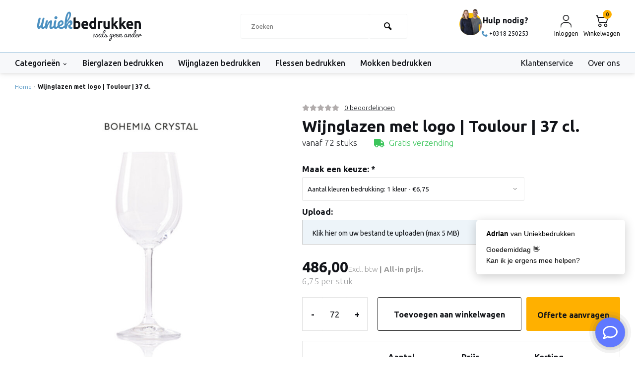

--- FILE ---
content_type: text/html;charset=utf-8
request_url: https://www.uniekbedrukken.nl/wijnglazen-met-logo-toulour-37-cl.html
body_size: 18700
content:
<!DOCTYPE html><html lang="nl"><head><meta charset="utf-8"/><!-- [START] 'blocks/head.rain' --><!--

  (c) 2008-2026 Lightspeed Netherlands B.V.
  http://www.lightspeedhq.com
  Generated: 04-01-2026 @ 13:55:44

--><link rel="canonical" href="https://www.uniekbedrukken.nl/wijnglazen-met-logo-toulour-37-cl.html"/><link rel="alternate" href="https://www.uniekbedrukken.nl/index.rss" type="application/rss+xml" title="Nieuwe producten"/><meta name="robots" content="noodp,noydir"/><meta name="google-site-verification" content="wci2YG4zdyMV8YI_Y13WtxiNVsGAod7ZYm2cABf1uEE"/><meta name="google-site-verification" content="3Kfpu9QzKuojUFMHhfbE9W1TddeEYh9W-yvfqPrRbmU"/><meta property="og:url" content="https://www.uniekbedrukken.nl/wijnglazen-met-logo-toulour-37-cl.html?source=facebook"/><meta property="og:site_name" content="Uniekbedrukken"/><meta property="og:title" content="Wijnglazen met logo | Toulour | 37 cl."/><meta property="og:description" content="De leverancier in bedrukte producten. Bedrukt glaswerk en bedrukte mokken met eigen logo of tekst."/><meta property="og:image" content="https://cdn.webshopapp.com/shops/352594/files/445386327/wijnglazen-met-logo-toulour-37-cl.jpg"/><script>
(function(w,d,s,l,i){w[l]=w[l]||[];w[l].push({'gtm.start':
new Date().getTime(),event:'gtm.js'});var f=d.getElementsByTagName(s)[0],
j=d.createElement(s),dl=l!='dataLayer'?'&l='+l:'';j.async=true;j.src=
'https://www.googletagmanager.com/gtm.js?id='+i+dl;f.parentNode.insertBefore(j,f);
})(window,document,'script','dataLayer','GTM-PVD2T3C7');
</script><!--[if lt IE 9]><script src="https://cdn.webshopapp.com/assets/html5shiv.js?2025-02-20"></script><![endif]--><!-- [END] 'blocks/head.rain' --><meta http-equiv="X-UA-Compatible" content="IE=edge" /><title>Wijnglazen met logo | Toulour | 37 cl. - Uniekbedrukken</title><meta name="description" content="De leverancier in bedrukte producten. Bedrukt glaswerk en bedrukte mokken met eigen logo of tekst."><meta name="keywords" content="Wijnglazen, met, logo, |, Toulour, |, 37, cl."><meta name="MobileOptimized" content="320"><meta name="HandheldFriendly" content="true"><meta name="viewport" content="width=device-width, initial-scale=1, minimum-scale=1, maximum-scale=1"><meta name="author" content="https://www.webdinge.nl/"><link rel="preload" href="https://fonts.googleapis.com/css2?family=Ubuntu:wght@700&amp;family=Ubuntu:wght@100;300;400;500;600;700;800;900&display=swap" as="style"><link rel="preconnect" href="https://fonts.googleapis.com"><link rel="preconnect" href="https://fonts.gstatic.com" crossorigin><link rel="dns-prefetch" href="https://fonts.googleapis.com"><link rel="dns-prefetch" href="https://fonts.gstatic.com" crossorigin><link href='https://fonts.googleapis.com/css2?family=Ubuntu:wght@700&amp;family=Ubuntu:wght@100;300;400;500;600;700;800;900&display=swap' rel='stylesheet'><link rel="preconnect" href="//cdn.webshopapp.com/" crossorigin><link rel="dns-prefetch" href="//cdn.webshopapp.com/"><link rel="preload" as="style" href="https://cdn.webshopapp.com/shops/352594/themes/182812/assets/deviant-functions.css?20251120211401"><link rel="preload" as="style" href="https://cdn.webshopapp.com/shops/352594/themes/182812/assets/theme-deviant.css?20251120211401"><link rel="preload" as="style" href="https://cdn.webshopapp.com/shops/352594/themes/182812/assets/main.css?20251120211401"><link rel="preload" as="script" href="https://cdn.webshopapp.com/shops/352594/themes/182812/assets/deviant-functions.js?20251120211401"><link rel="preload" as="script" href="https://cdn.webshopapp.com/shops/352594/themes/182812/assets/theme-deviant.js?20251120211401"><link rel="preload" as="script" href="https://cdn.webshopapp.com/shops/352594/themes/182812/assets/global.js?20251120211401"><link rel="shortcut icon" href="https://cdn.webshopapp.com/shops/352594/themes/182812/v/2075259/assets/favicon.ico?20231031150025" type="image/x-icon" /><link rel="stylesheet" href="https://cdn.webshopapp.com/shops/352594/themes/182812/assets/deviant-functions.css?20251120211401" /><link rel="stylesheet" href="https://cdn.webshopapp.com/shops/352594/themes/182812/assets/theme-deviant.css?20251120211401" /><link rel="stylesheet" href="https://cdn.webshopapp.com/shops/352594/themes/182812/assets/main.css?20251120211401" /><link preload rel="stylesheet" href="https://cdnjs.cloudflare.com/ajax/libs/font-awesome/5.15.4/css/all.min.css" integrity="sha512-1ycn6IcaQQ40/MKBW2W4Rhis/DbILU74C1vSrLJxCq57o941Ym01SwNsOMqvEBFlcgUa6xLiPY/NS5R+E6ztJQ==" crossorigin="anonymous" referrerpolicy="no-referrer" /><script src="https://cdn.webshopapp.com/shops/352594/themes/182812/assets/jquery-3-5-1-min.js?20251120211401"></script><script>
 window.lazySizesConfig = window.lazySizesConfig || {};
 window.lazySizesConfig.lazyClass = 'lazy';
 document.addEventListener('lazybeforeunveil', function(e){
    var bg = e.target.getAttribute('data-bg');
    if(bg){
        e.target.style.backgroundImage = 'url(' + bg + ')';
    }
});
</script><script type="application/ld+json">
{
  "@context": "https://schema.org/",
  "@type": "Organization",
  "url": "https://www.uniekbedrukken.nl/",
  "name": "Uniekbedrukken",
  "legalName": "Uniekbedrukken",
  "description": "De leverancier in bedrukte producten. Bedrukt glaswerk en bedrukte mokken met eigen logo of tekst.",
  "logo": "https://cdn.webshopapp.com/shops/352594/themes/182812/v/2065539/assets/logo.png?20231018120956",
  "image": "https://cdn.webshopapp.com/shops/352594/themes/182812/assets/banner1.png?20251120211401",
  "contactPoint": {
    "@type": "ContactPoint",
    "contactType": "Customer service",
    "telephone": "0318 250253"
  },
  "address": {
    "@type": "PostalAddress",
    "streetAddress": "Wederik 20",
    "addressLocality": "Veenendaal",
    "addressRegion": "",
    "postalCode": "3903 EC ",
    "addressCountry": "Nederland"
  }
}
</script><script>
    window.dataLayer = window.dataLayer || [];
    window.dataLayer.push({
      "event": "productViewRealId",
      "eventModel": {
        "items": [
          {
            "item_id": "148260252", 
            "item_variant_id": "292484405",
            "item_ean": "",
            "item_name": "Wijnglazen met logo | Toulour | 37 cl.",
            "currency": "EUR",
            "item_brand": "",
                        "item_variant": "Aantal kleuren bedrukking: 1 kleur",
          	      			                            "item_category": "Wijnglazen bedrukken",
                            "item_category2": "Wijnglazen",
                            "item_category3": "Glazen bedrukken",
                                      "price": 6.75,
          	"quantity": 72            
          }
        ],
        "currency": "EUR",
        "value": 6.75,
      }
    });
  </script><style>.kiyoh-shop-snippets {	display: none !important;}</style><script src="https://unpkg.com/@botpoison/browser" async></script></head><body><!-- Google Tag Manager (noscript) --><noscript><iframe src="https://www.googletagmanager.com/ns.html?id="
height="0" width="0" style="display:none;visibility:hidden"></iframe></noscript><!-- End Google Tag Manager (noscript) --><div class="main-container one-line btn_square"><div id="offer-popup" class="popup"><form action="https://api.formspark.io/6fa8qIbM" method="POST" class="form-contact" data-botpoison-public-key="pk_70e2099e-c36c-43a4-8146-796867c9f85d"><input type="hidden" name="_redirect" value="https://www.uniekbedrukken.nl/wijnglazen-met-logo-toulour-37-cl.html?form-submitted"><p>Offerte aanvragen<a href="javascript:;" class="close" onclick="$('#offer-popup').removeClass('expanded');$('.pdp-overlay').removeClass('show');"><i class="icon-remove"></i></a></p><span>Ontvang binnen 3 uur een scherpe offerte</span><input type="hidden" name="Product URL" value="https://www.uniekbedrukken.nl/wijnglazen-met-logo-toulour-37-cl.html" readonly required><div class=""><input type="text" name="Naam" placeholder="Naam *" required><input type="email" name="E-mailadres" placeholder="Mailadres *" required><input type="tel" name="Telefoonnummer" placeholder="Telefoonnummer *" required><input type="number" name="Aantal" placeholder="Aantal *" required><label class="custom-file-upload" for="file"><p><span>Klik hier om uw bestand te uploaden (max 5 MB)</span></p><input
          type="hidden"
          id="photo"
          name="File upload"
          role="uploadcare-uploader"
          data-public-key="55419a7babac9ea29aee"
        /></label><textarea name="Reactie" placeholder="Opmerkingen"></textarea><button type="submit" class="btn btn1" class="btn" >Verstuur</button></div></form></div><header id="header" class="header-new "><div class="inner-head logo_ll"><div class="header flex flex-align-center flex-between container"><div class="logo "><a href="https://www.uniekbedrukken.nl/" title="Uniekbedrukken" ><img src="https://cdn.webshopapp.com/shops/352594/files/440659861/uniekbedrukken-zwart.svg" alt="Uniekbedrukken" width="180" height="30"  class="visible-mobile visible-tablet" /><img src="https://cdn.webshopapp.com/shops/352594/files/440659861/uniekbedrukken-zwart.svg" alt="Uniekbedrukken"  width="300" height="50" class="visible-desktop" /></a></div><div class="search search-desk flex1 visible-desktop"><form action="https://www.uniekbedrukken.nl/search/" method="get"><div class="clearable-input flex"><input type="text" name="q" class="search-query" autocomplete="off" placeholder="Zoeken" value="" /><span class="clear-search btn-round small hidden-desktop" data-clear-input><i class="icon-remove"></i></span><button type="submit" class="btn"><i class="icon-search"></i></button></div></form><div class="autocomplete dropdown-menu" role="menu"><div class="products container grid grid-6"></div><div class="notfound">Geen producten gevonden</div><div class="more"><a class="banner-btn trans livesearch" href="#">Bekijk alle resultaten <span>(0)</span></a></div></div></div><div class="tools-wrap flex flex-align-center "><div class="tool service service-custom"><div class="service-grid"><span class="service-image"><img src="https://cdn.webshopapp.com/shops/352594/themes/182812/v/2086118/assets/header_contact_image.png?20231106090436"></span><div><span>Hulp nodig?</span><a href="tel:0318 250253"><i class="serv-icon icon-phone"></i>+0318 250253</a></div></div></div><div class="tool myacc"><div class="select-dropdown"><a class="flex flex-column flex-align-center" data-fancybox="" data-src="#popup-login" data-options='{"touch" : false, "modal" : false}' href="javascript:;"><i class="icon-users-new"></i><span class="small-lable  visible-desktop">Inloggen</span></a></div></div><div class="tool mini-cart"><div class="select-dropdown"><a href="https://www.uniekbedrukken.nl/cart/" class="flex flex-column flex-align-center"><span class="i-wrap"><span class="ccnt">0</span><i class="icon-cart-new"></i></span><span class="small-lable visible-desktop">Winkelwagen</span></a><div class="dropdown-menu keep-open" role="menu"><div class="pleasewait"><svg width="100px"  height="100px"  xmlns="http://www.w3.org/2000/svg" viewBox="0 0 100 100" preserveAspectRatio="xMidYMid" class="lds-eclipse" style="background: rgba(0, 0, 0, 0) none repeat scroll 0% 0%;"><path ng-attr-d="" ng-attr-fill="" stroke="none" d="M10 50A40 40 0 0 0 90 50A40 42 0 0 1 10 50" fill="#ff5000"><animateTransform attributeName="transform" type="rotate" calcMode="linear" values="0 50 51;360 50 51" keyTimes="0;1" dur="1s" begin="0s" repeatCount="indefinite"></animateTransform></path></svg></div><div class="title">Winkelwagen<span class="close-cart btn-round small visible-mobile visible-tablet"><i class="icon-remove"></i></span></div><div class="widget_content flex flex-column"><div class="item no-products ">U heeft geen artikelen in uw winkelwagen</div></div><div class="cart-info show"><div class="total"><div class="shipc flex flex-align-center flex-between"><span>Bedrag tot gratis verzending:</span><span class="color-green">€0,00</span></div><div class="shipc flex flex-align-center flex-between"><span>Totaal excl. btw:</span><span class="amount">€0,00</span></div><a href="https://www.uniekbedrukken.nl/checkout/" class="btn btn1" title="Bestellen">Bestellen</a><a href="https://www.uniekbedrukken.nl/cart/" title="Bewerk winkelmandje" class="view-cart btn btn3">Bewerk winkelmandje</a></div></div></div></div></div></div></div><nav id="menu" class="nav list-inline menu_style2 visible-desktop"><div class="container"><ul class="menu list-inline"><li class="item sub"><a href="https://www.uniekbedrukken.nl/categorieen/" title="Categorieën">Categorieën<i class=" icon-small-down"></i></a><div class="dropdown-menu mega-menu mm_col_5 "><div class="container flex "><div class="flex flex-wrap men-cont-wrap menu-dropdown-grid none " style="margin: 0 -15px;"><div class="col flex flex-column"><a class="title" href="https://www.uniekbedrukken.nl/categorieen/glazen-bedrukken/" title="Glazen bedrukken"><span><img src="https://cdn.webshopapp.com/assets/blank.gif?2025-02-20" data-src="https://cdn.webshopapp.com/assets/blank.gif?2025-02-20" alt="category image" class="img-responsive lazy"></span>
             
              Glazen bedrukken 
              <i class="text_w_icon icon-tail-right"></i></a><a class="subtitle" href="https://www.uniekbedrukken.nl/categorieen/glazen-bedrukken/bierglazen/" title="Bierglazen">Bierglazen</a><a class="subtitle" href="https://www.uniekbedrukken.nl/categorieen/glazen-bedrukken/bierpullen/" title="Bierpullen">Bierpullen</a><a class="subtitle" href="https://www.uniekbedrukken.nl/categorieen/glazen-bedrukken/wijnglazen/" title="Wijnglazen">Wijnglazen</a><a class="subtitle" href="https://www.uniekbedrukken.nl/categorieen/glazen-bedrukken/water-en-frisdrankglazen/" title="Water- en frisdrankglazen">Water- en frisdrankglazen</a><a class="subtitle" href="https://www.uniekbedrukken.nl/categorieen/glazen-bedrukken/koffieglazen/" title="Koffieglazen">Koffieglazen</a><a class="subtitle" href="https://www.uniekbedrukken.nl/categorieen/glazen-bedrukken/champagneglazen/" title="Champagneglazen">Champagneglazen</a><a class="subtitle last" href="https://www.uniekbedrukken.nl/categorieen/glazen-bedrukken/borrelglazen/" title="Borrelglazen">Borrelglazen</a><a href="https://www.uniekbedrukken.nl/categorieen/glazen-bedrukken/" title="Glazen bedrukken" class="btn btn3">Bekijk alles</a></div><div class="col flex flex-column"><a class="title" href="https://www.uniekbedrukken.nl/categorieen/glazen-graveren/" title="Glazen graveren"><span><img src="https://cdn.webshopapp.com/assets/blank.gif?2025-02-20" data-src="https://cdn.webshopapp.com/assets/blank.gif?2025-02-20" alt="category image" class="img-responsive lazy"></span>
             
              Glazen graveren 
              <i class="text_w_icon icon-tail-right"></i></a><a class="subtitle" href="https://www.uniekbedrukken.nl/categorieen/glazen-graveren/bierglazen-graveren/" title="Bierglazen graveren">Bierglazen graveren</a><a class="subtitle" href="https://www.uniekbedrukken.nl/categorieen/glazen-graveren/wijnglazen-graveren/" title="Wijnglazen graveren">Wijnglazen graveren</a><a class="subtitle" href="https://www.uniekbedrukken.nl/categorieen/glazen-graveren/champagneglazen-graveren/" title="Champagneglazen graveren">Champagneglazen graveren</a><a class="subtitle" href="https://www.uniekbedrukken.nl/categorieen/glazen-graveren/waterglazen-graveren/" title="Waterglazen graveren">Waterglazen graveren</a><a class="subtitle last" href="https://www.uniekbedrukken.nl/categorieen/glazen-graveren/theeglazen-graveren/" title="Theeglazen graveren">Theeglazen graveren</a><a href="https://www.uniekbedrukken.nl/categorieen/glazen-graveren/" title="Glazen graveren" class="btn btn3">Bekijk alles</a></div><div class="col flex flex-column"><a class="title" href="https://www.uniekbedrukken.nl/categorieen/kop-en-schotel-bedrukken/" title="Kop en schotel bedrukken"><span><img src="https://cdn.webshopapp.com/assets/blank.gif?2025-02-20" data-src="https://cdn.webshopapp.com/assets/blank.gif?2025-02-20" alt="category image" class="img-responsive lazy"></span>
             
              Kop en schotel bedrukken 
              <i class="text_w_icon icon-tail-right"></i></a><a class="subtitle" href="https://www.uniekbedrukken.nl/categorieen/kop-en-schotel-bedrukken/koffie-kop-en-schotels/" title="Koffie kop en schotels">Koffie kop en schotels</a><a class="subtitle" href="https://www.uniekbedrukken.nl/categorieen/kop-en-schotel-bedrukken/cappuccino-kop-en-schotels/" title="Cappuccino kop en schotels">Cappuccino kop en schotels</a><a class="subtitle" href="https://www.uniekbedrukken.nl/categorieen/kop-en-schotel-bedrukken/espresso-kop-en-schotels/" title="Espresso kop en schotels">Espresso kop en schotels</a><a class="subtitle last" href="https://www.uniekbedrukken.nl/categorieen/kop-en-schotel-bedrukken/koffie-verkeerd-kop-en-schotels/" title="Koffie verkeerd kop en schotels">Koffie verkeerd kop en schotels</a><a href="https://www.uniekbedrukken.nl/categorieen/kop-en-schotel-bedrukken/" title="Kop en schotel bedrukken" class="btn btn3">Bekijk alles</a></div><div class="col flex flex-column"><a class="title" href="https://www.uniekbedrukken.nl/categorieen/kunststof-glazen-bedrukken/" title="Kunststof glazen bedrukken"><span><img src="https://cdn.webshopapp.com/assets/blank.gif?2025-02-20" data-src="https://cdn.webshopapp.com/assets/blank.gif?2025-02-20" alt="category image" class="img-responsive lazy"></span>
             
              Kunststof glazen bedrukken 
              <i class="text_w_icon icon-tail-right"></i></a><a class="subtitle" href="https://www.uniekbedrukken.nl/categorieen/kunststof-glazen-bedrukken/kunststof-wijnglazen/" title="Kunststof wijnglazen">Kunststof wijnglazen</a><a class="subtitle" href="https://www.uniekbedrukken.nl/categorieen/kunststof-glazen-bedrukken/kunststof-bierglazen/" title="Kunststof bierglazen">Kunststof bierglazen</a><a class="subtitle last" href="https://www.uniekbedrukken.nl/categorieen/kunststof-glazen-bedrukken/kunststof-glazen/" title="Kunststof glazen">Kunststof glazen</a><a href="https://www.uniekbedrukken.nl/categorieen/kunststof-glazen-bedrukken/" title="Kunststof glazen bedrukken" class="btn btn3">Bekijk alles</a></div><div class="col flex flex-column"><a class="title" href="https://www.uniekbedrukken.nl/categorieen/flessen-bedrukken/" title="Flessen bedrukken"><span><img src="https://cdn.webshopapp.com/assets/blank.gif?2025-02-20" data-src="https://cdn.webshopapp.com/assets/blank.gif?2025-02-20" alt="category image" class="img-responsive lazy"></span>
             
              Flessen bedrukken 
              <i class="text_w_icon icon-tail-right"></i></a><a class="subtitle" href="https://www.uniekbedrukken.nl/categorieen/flessen-bedrukken/waterflessen/" title="Waterflessen">Waterflessen</a><a class="subtitle" href="https://www.uniekbedrukken.nl/categorieen/flessen-bedrukken/thermosflessen/" title="Thermosflessen">Thermosflessen</a><a class="subtitle last" href="https://www.uniekbedrukken.nl/categorieen/flessen-bedrukken/karaffen/" title="Karaffen">Karaffen</a><a href="https://www.uniekbedrukken.nl/categorieen/flessen-bedrukken/" title="Flessen bedrukken" class="btn btn3">Bekijk alles</a></div><div class="col flex flex-column"><a class="title" href="https://www.uniekbedrukken.nl/categorieen/mokken-bedrukken/" title="Mokken bedrukken"><span><img src="https://cdn.webshopapp.com/assets/blank.gif?2025-02-20" data-src="https://cdn.webshopapp.com/assets/blank.gif?2025-02-20" alt="category image" class="img-responsive lazy"></span>
             
              Mokken bedrukken 
              <i class="text_w_icon icon-tail-right"></i></a><a class="subtitle" href="https://www.uniekbedrukken.nl/categorieen/mokken-bedrukken/mokken-zonder-oor/" title="Mokken zonder oor">Mokken zonder oor</a><a class="subtitle" href="https://www.uniekbedrukken.nl/categorieen/mokken-bedrukken/mokken-kleine-oplage/" title="Mokken kleine oplage">Mokken kleine oplage</a><a class="subtitle last" href="https://www.uniekbedrukken.nl/categorieen/mokken-bedrukken/gekleurde-mokken/" title="Gekleurde mokken">Gekleurde mokken</a><a href="https://www.uniekbedrukken.nl/categorieen/mokken-bedrukken/" title="Mokken bedrukken" class="btn btn3">Bekijk alles</a></div><div class="col flex flex-column"><a class="title" href="https://www.uniekbedrukken.nl/categorieen/servies-bedrukken/" title="Servies bedrukken"><span><img src="https://cdn.webshopapp.com/assets/blank.gif?2025-02-20" data-src="https://cdn.webshopapp.com/assets/blank.gif?2025-02-20" alt="category image" class="img-responsive lazy"></span>
             
              Servies bedrukken 
              <i class="text_w_icon icon-tail-right"></i></a><a class="subtitle" href="https://www.uniekbedrukken.nl/categorieen/servies-bedrukken/borden/" title="Borden">Borden</a><a class="subtitle" href="https://www.uniekbedrukken.nl/categorieen/servies-bedrukken/kommen/" title="Kommen">Kommen</a><a class="subtitle" href="https://www.uniekbedrukken.nl/categorieen/servies-bedrukken/koffiekopjes/" title="Koffiekopjes">Koffiekopjes</a><a class="subtitle" href="https://www.uniekbedrukken.nl/categorieen/servies-bedrukken/espresso-kopjes/" title="Espresso kopjes ">Espresso kopjes </a><a class="subtitle last" href="https://www.uniekbedrukken.nl/categorieen/servies-bedrukken/cappuccino-kopjes/" title="Cappuccino kopjes">Cappuccino kopjes</a><a href="https://www.uniekbedrukken.nl/categorieen/servies-bedrukken/" title="Servies bedrukken" class="btn btn3">Bekijk alles</a></div></div></div></div></li><li class="item"><a href="https://www.uniekbedrukken.nl/bierglazen-bedrukken/" title="Bierglazen bedrukken">Bierglazen bedrukken</a></li><li class="item"><a href="https://www.uniekbedrukken.nl/wijnglazen-bedrukken/" title="Wijnglazen bedrukken">Wijnglazen bedrukken</a></li><li class="item"><a href="https://www.uniekbedrukken.nl/flessen-bedrukken-12637877/" title="Flessen bedrukken">Flessen bedrukken</a></li><li class="item"><a href="https://www.uniekbedrukken.nl/mokken-bedrukken/" title="Mokken bedrukken">Mokken bedrukken</a></li><li class="item ext position-right"><a href="https://www.uniekbedrukken.nl/service/" title="Klantenservice">Klantenservice</a></li><li class="item ext"><a href="https://www.uniekbedrukken.nl/service/about/" title="Over ons">Over ons</a></li></ul></div></nav></div><div class="search ll flex1 visible-mobile visible-tablet search-mob"><div class="mob-men flex flex-align-center"><i class="icon-menu"></i></div><form action="https://www.uniekbedrukken.nl/search/" method="get"><div class="clearable-input flex"><input type="text" name="q" class="search-query" autocomplete="off" placeholder="Zoeken" value="" /><span class="clear-search btn-round small hidden-desktop" data-clear-input><i class="icon-remove"></i></span></div></form><div class="autocomplete dropdown-menu" role="menu"><div class="products container grid grid-6"></div><div class="notfound">Geen producten gevonden</div><div class="more"><a class="banner-btn trans livesearch" href="#">Bekijk alle resultaten <span>(0)</span></a></div></div></div></header><div class="mobile-add-msg"><div class="inner-msg"><span class="title">Toegevoegd aan winkelwagen</span><div class="item flex flex-align-center"><div class="item-image-container greyed"><img src="" alt="" width="60" height="60" /></div><span class="item-name flex1"></span><span class="item-price-container flex flex-column"><span class="old-price"></span><span class="item-price"></span></span></div><a href="https://www.uniekbedrukken.nl/cart/" class="btn btn1" title="Bewerk winkelmandje">Bewerk winkelmandje</a><a href="javascript:;" title="Ga verder met winkelen" class="hide-msg btn btn3">Ga verder met winkelen</a></div></div><div id="form-submitted" class="hidden"><style>
  	#form-submitted.hidden {
      display:none;
    }
    #form-submitted {
      display: block;
      position: fixed;
      top: 50%;
      transform: translateY(-50%);
      left: 50%;
      width: 400px;
      height: auto;
      margin-left: -200px;
      z-index: 999;
      background: #ffb000;
      color: #fff;
      padding: 20px;
      border-radius: 3px;
      box-shadow: 3px 3px 14px -3px #000;
    }
    #form-submitted p {
      font-size: 20px;
      margin: 0;
      position: relative;
      color:#121419;
    }
    #form-submitted p i {
      position: absolute;
      top: 5px;
      left: -30px;
      font-size:23px;
      color:#fff;
    }
    #form-submitted a.close {
      position: absolute;
      top: 0;
      right: 0;
      padding: 5px;
      background: #fff;
      color:#033c32;
      border-top-right-radius: 3px;
      opacity:1;
    }
  </style><a href="javascript:;" class="close" onclick="$('#form-submitted').addClass('hidden');"><i class="icon-remove"></i></a><p>Bedankt! We hebben je bericht in goede orde ontvangen. Ontvang een offerte binnen 3 uur.</p></div><script type="application/ld+json">
{
  "@context": "https://schema.org/",
  "@type": "Product",
  "name": "Wijnglazen met logo | Toulour | 37 cl.",
  "image": [
        "https://cdn.webshopapp.com/shops/352594/files/445386327/image.jpg"       ],
  "description": "",
  "mpn": "",
  "sku": "",
  "brand": {
    "@type": "Brand",
    "name": ""
  },
    "offers": {
    "@type": "Offer",
    "url": "https://www.uniekbedrukken.nl/wijnglazen-met-logo-toulour-37-cl.html",
    "priceCurrency": "EUR",
    "price": "6.75",
    "itemCondition": "https://schema.org/NewCondition",
    "availability": "https://schema.org/InStock",
    "priceValidUntil": "01/04/2027"
  }}
</script><link href="https://cdn.webshopapp.com/shops/352594/themes/182812/assets/product.css?20251120211401" rel="stylesheet" type='text/css' /><script src="https://cdn.webshopapp.com/shops/352594/themes/182812/assets/product.js?20251120211401"></script><div class="container"><script type="application/ld+json">
{
"@context": "https://schema.org",
"@type": "BreadcrumbList",
  "itemListElement": [{
    "@type": "ListItem",
    "position": 1,
    "name": "Home",
    "item": "https://www.uniekbedrukken.nl/"
  },    {
    "@type": "ListItem",
    "position": 2,
    "name": "Wijnglazen met logo | Toulour | 37 cl.",
    "item": "https://www.uniekbedrukken.nl/wijnglazen-met-logo-toulour-37-cl.html"
  }     ]
}
</script><div class="breadcrumb-container flex flex-align-center flex-wrap"><a class="go-back accent" href="javascript: history.go(-1)">Home<i class="icon-dot"></i></a><a href="https://www.uniekbedrukken.nl/wijnglazen-met-logo-toulour-37-cl.html"  class=" active">Wijnglazen met logo | Toulour | 37 cl.</a></div></div><div class="product-content product-top-new  container flex"><div class="images item small p-carousel  "><div class="carousel-wrap flex"><div id="carouselThumb" class="thumb-images swiper-container visible-desktop" data-sw-items="[4,4,4]" data-sw-margin="15"  ><div class="swiper-wrapper"><span class=" swiper-slide small square"><img src="https://cdn.webshopapp.com/shops/352594/files/445386327/wijnglazen-met-logo-toulour-37-cl.jpg" alt="Wijnglazen met logo | Toulour | 37 cl." width="112" height="112" class=" img-responsive"/></span></div></div><div class="main-images swiper-container" id="carouselMain" data-sw-thumbs="true"><div class="label flex"></div><div class="swiper-wrapper"><div class="swiper-slide"><a href="https://cdn.webshopapp.com/shops/352594/files/445386327/wijnglazen-met-logo-toulour-37-cl.jpg" data-fancybox="gallery" class=""><img data-src="https://cdn.webshopapp.com/shops/352594/files/445386327/700x700x2/wijnglazen-met-logo-toulour-37-cl.jpg" alt="Wijnglazen met logo | Toulour | 37 cl." class="lazy img-responsive" width=700 height=700 /></a></div></div></div></div></div><div class="meta item"><div class="item-rating flex flex-align-center"><div class="flex flex-align-center"><span class="fas fa-star off"></span><span class="fas fa-star off"></span><span class="fas fa-star off"></span><span class="fas fa-star off"></span><span class="fas fa-star off"></span></div><a class="goSmoothly" href="#reviews">0 beoordelingen</a></div><h1 class="title">Wijnglazen met logo | Toulour | 37 cl.</h1><span class="pdp-stock-level">vanaf 72 stuks </span><div class="shipping-info"><svg xmlns="http://www.w3.org/2000/svg" height="1em" viewBox="0 0 640 512" fill="#3bc55b"><path d="M48 0C21.5 0 0 21.5 0 48V368c0 26.5 21.5 48 48 48H64c0 53 43 96 96 96s96-43 96-96H384c0 53 43 96 96 96s96-43 96-96h32c17.7 0 32-14.3 32-32s-14.3-32-32-32V288 256 237.3c0-17-6.7-33.3-18.7-45.3L512 114.7c-12-12-28.3-18.7-45.3-18.7H416V48c0-26.5-21.5-48-48-48H48zM416 160h50.7L544 237.3V256H416V160zM112 416a48 48 0 1 1 96 0 48 48 0 1 1 -96 0zm368-48a48 48 0 1 1 0 96 48 48 0 1 1 0-96z"/></svg><span>Gratis verzending</span></div><form action="https://www.uniekbedrukken.nl/cart/add/292484405/" id="product_configure_form" method="post" ><input type="hidden" name="bundle_id" id="product_configure_bundle_id" value=""><div class="product-add custom-select" data-product_id="148260252"><input type="hidden" name="bundle_id" id="product_configure_bundle_id" value=""><div class="product-configure"><div class="product-configure-variants"  aria-label="Select an option of the product. This will reload the page to show the new option." role="region"><label for="product_configure_variants">Maak een keuze: <em aria-hidden="true">*</em></label><select name="variant" id="product_configure_variants" onchange="document.getElementById('product_configure_form').action = 'https://www.uniekbedrukken.nl/product/variants/148260252/'; document.getElementById('product_configure_form').submit();" aria-required="true"><option value="292484405" selected="selected">Aantal kleuren bedrukking: 1 kleur - €6,75</option></select><div class="product-configure-clear"></div></div><div class="product-configure-custom" role="region" aria-label="Product configurations"><div class="product-configure-custom-option" ><label for="product_configure_custom_8155403" id="gui-product-custom-field-title-8155403">Upload:</label><input type="text" name="custom[8155403]" id="product_configure_custom_8155403" value="" /><div class="product-configure-clear"></div></div></div></div></div><div class="item-price-container flex flex-between flex-align-center" 
                         data-curr="6.75" 
                   data-currincl="8.1675"
             		
      ><div class="wrap"><span class="item-price-sum" data-grand-price="486">486,00         
        <span class="vat">Excl. btw <b>| All-in prijs.</b></span></span><span class="item-price item-price-unit" data-price='6.75' data-instelkosten="0.00">6,75        per stuk
      </span></div></div><div class="custom-additional-costs-pdp" data-additional-id="147263546" data-additional-url="https://www.uniekbedrukken.nl/cart/add/290718586/" data-product-url="https://www.uniekbedrukken.nl/wijnglazen-met-logo-toulour-37-cl.html?format=json"></div><div class="adding  flex flex-align-center"><div class="errors"><span class="subtitle">Verplichte velden:</span><ul class="config_errors"></ul></div><div class="quantity-input flex1"><div class="input-wrap is_pp" data-min="72"><a href="javascript:;" class="down quantity-btn has_disc" data-way="down" onclick="loadInstelkosten(event, 'down', '')">-</a><input type="number" pattern="/d*" name="quantity" value="72" class="has_disc" oninput="loadInstelkosten(event, '', '')"><a href="javascript:;" class="up quantity-btn has_disc" data-way="up" onclick="loadInstelkosten(event, 'up', '')">+</a></div></div><span class="mv additional-costs">All-in prijs.</b></span><button type="submit" class=" pp_is_add_btn flex2 btn btn3" title="Toevoegen aan winkelwagen" onclick="$(this).closest('form').submit();dataLayer.push({ 'ecommerce': null }); window.dataLayer.push({
    'event': 'addtocartrealid',
    'eventModel': {
        'items': [{
            'item_id': '148260252',
            'item_variant_id': '292484405',
            'item_ean': '',
            'item_name': `Wijnglazen met logo | Toulour | 37 cl.`,
            'currency': 'EUR',
            'item_brand': '',
            'item_variant': 'Aantal kleuren bedrukking: 1 kleur',
                                        'item_category': 'Wijnglazen bedrukken',
                            'item_category2': 'Wijnglazen',
                            'item_category3': 'Glazen bedrukken',
                                      'price': '6.75'
        }],
        'currency': 'EUR',
        'value': '6.75'
    }
});return false;">Toevoegen aan winkelwagen</button><a href="javascript:;" class="btn btn1 pdp-offerte" >Offerte aanvragen</a></div><div class="discounts flex" data-base-price="6.75" data-base-excl="6.75"><ul class="flex1" ><li class="table-head flex"><span class="flex1"></span><span class="flex1">Aantal</span><span class="flex1">Prijs</span><span class="flex1">Korting</span></li><li class="table-body flex flex-column" data-min-quantity="72" data-min-unit="6.75"><span class="flex disc_data" data-quantity="1" data-price="6.75" data-price_excl="6.75" style="display:none;"><span class="amt flex1 checkbox"><input type="checkbox" name="disc" id="desc_1"><label for="desc_1">1</label></span></span><span class="flex disc_data" data-base-first="72" data-quantity="72" data-price="6.75" data-price_excl="6.75" data-instelkosten="0.00"><span class="amt flex1 checkbox"><input type="checkbox" name="disc" id="desc_72" onclick="loadInstelkosten(event, '', 72)"><label for="desc_72"></label></span><span class="flex1">72</span><span class="amt flex1 amt-price">6,75</span><span class="color-yelow flex1">0%</span></span><span class="flex disc_data"  data-quantity="144" data-price="5.71" data-price_excl="5.71" data-instelkosten="0.00"><span class="amt flex1 checkbox"><input type="checkbox" name="disc" id="desc_144" onclick="loadInstelkosten(event, '', 144)"><label for="desc_144"></label></span><span class="flex1">144</span><span class="amt flex1 amt-price">5,71</span><span class="color-yelow flex1">15%</span></span><span class="flex disc_data"  data-quantity="252" data-price="4.91" data-price_excl="4.91" data-instelkosten="0.00"><span class="amt flex1 checkbox"><input type="checkbox" name="disc" id="desc_252" onclick="loadInstelkosten(event, '', 252)"><label for="desc_252"></label></span><span class="flex1">252</span><span class="amt flex1 amt-price">4,91</span><span class="color-yelow flex1">27%</span></span><span class="flex disc_data"  data-quantity="504" data-price="3.91" data-price_excl="3.91" data-instelkosten="0.00"><span class="amt flex1 checkbox"><input type="checkbox" name="disc" id="desc_504" onclick="loadInstelkosten(event, '', 504)"><label for="desc_504"></label></span><span class="flex1">504</span><span class="amt flex1 amt-price">3,91</span><span class="color-yelow flex1">42%</span></span><span class="flex disc_data"  data-quantity="1008" data-price="3.36" data-price_excl="3.36" data-instelkosten="0.00"><span class="amt flex1 checkbox"><input type="checkbox" name="disc" id="desc_1008" onclick="loadInstelkosten(event, '', 1008)"><label for="desc_1008"></label></span><span class="flex1">1008</span><span class="amt flex1 amt-price">3,36</span><span class="color-yelow flex1">50%</span></span></li></ul></div></form></div></div><div class="home-hero-usp product-page"><div class="top container"><div class="carousel"><div class="swiper-container normal" id="carousel880523444" data-sw-items="[3,3,1,1]" data-sw-auto="false"><div class="swiper-wrapper"><div class="usp swiper-slide"><i class="icon-check icon_w_text"></i><span class="usp-text">
                 Gratis verzending in NL & BE
                 <span class="usp-subtext"></span></span></div><div class="usp swiper-slide"><i class="icon-check icon_w_text"></i><span class="usp-text">
                 Meer dan 10 jaar ervaring
                 <span class="usp-subtext"></span></span></div><div class="usp swiper-slide"><i class="icon-check icon_w_text"></i><span class="usp-text">
                 Gratis digitaal voorbeeld met jouw logo
                 <span class="usp-subtext"></span></span></div><div class="usp swiper-slide"><i class="icon-check icon_w_text"></i><span class="usp-text">
                 Persoonlijk antwoord binnen 24u
                 <span class="usp-subtext"></span></span></div></div></div></div></div></div><nav class="product-menu visible-desktop"><div class="container flex"><ul class="list-inline flex1"><li><a href="#description" class="goMenu">Product informatie</a></li><li><a href="#specifications" class="goMenu">Specificaties</a></li><li><a href="#reviews" class="goMenu">Reviews</a></li></ul><div class="secondary_add flex flex-align-center"><img class="lazy" src="https://cdn.webshopapp.com/shops/352594/files/445386327/100x100x2/wijnglazen-met-logo-toulour-37-cl.jpg" alt="Wijnglazen met logo | Toulour | 37 cl." width="100" height="100" /><span class="flex1"><span class="sec-title">Wijnglazen met logo | Toulour | 37 cl.</span><div class="pricing"><span class="item-price"><span class="reg_p">6,75</span></span></div></span><button type="submit" class="pp_is_add_btn add_sec btn btn1" title="Toevoegen aan winkelwagen" onclick="$(this).closest('form').submit();dataLayer.push({ 'ecommerce': null }); window.dataLayer.push({
    'event': 'addtocartrealid',
    'eventModel': {
        'items': [{
            'item_id': '148260252',
            'item_variant_id': '292484405',
            'item_ean': '',
            'item_name': `Wijnglazen met logo | Toulour | 37 cl.`,
            'currency': 'EUR',
            'item_brand': '',
            'item_variant': 'Aantal kleuren bedrukking: 1 kleur',
                                        'item_category': 'Wijnglazen bedrukken',
                            'item_category2': 'Wijnglazen',
                            'item_category3': 'Glazen bedrukken',
                                      'price': '6.75'
        }],
        'currency': 'EUR',
        'value': '6.75'
    }
});return false;"><i class="icon-cart-modern"></i></button></div></div></nav><div class="product-desc" id="block1"><div class="flex container" ><div class="flex1 col1"><div class="product-block" id="description"><div class="header-title flex flex-column"><span class="subtitle">Beschrijving</span><span class="title">Wijnglazen met logo | Toulour | 37 cl.</span></div><div class="desc-wrap toggle-content "><p>Een wijnglas wat onderaan breed is en bovenaan smaller wordt. Door deze vorm blijven de aroma's langer in het wijnglas zitten. Dit zorgt dus voor een optimale wijnprestatie. Geschikt voor een witte wijn.</p><p>Het materiaal waaruit dit glas is gemaakt is kristal. Dit zorgt voor elegantie, helderheid, stevigheid en duurzaamheid. Laat ons deze wijnglazen bedrukken met uw eigen logo of tekst.</p><p><strong>Bedrukking<br /><br /></strong>Glaswerk met bedrukking wordt tot maximaal 600 graden ingebakken in de oven. Hierdoor is de bedrukking niet 100% vaatwasmachinebestendig en raden wij altijd een handwas aan.<br />De bedrukking is een digitale druk, zodra ze bedrukt zijn gaan ze de oven in, om het logo er stevig op te laten zitten.</p><p><strong>Levertijd</strong></p><p>De levertijd met bedrukking ligt tussen de 10 a 15 werkdagen na akkoord op het digitale voorbeeld. Neem contact met ons op om een afleverdatum af te spreken.</p><p><strong>Digitaal voorbeeld</strong></p><p>Wij begrijpen dat u ondertussen benieuwd bent geworden naar hoe de bedrukking eruit komt te zien. Wij kunnen altijd kosteloos een digitaal voorbeeld voor u maken. Op dit voorbeeld kunt u precies zien hoe het eruit komt te zien. Bij een bestelling of bij een offerte aanvraag sturen wij ook altijd een digitaal voorbeeld mee. Bent u akkoord? Dan gaan we alles in gang zetten en krijgt u van ons bericht wanneer de leverdatum zal zijn.</p></div></div></div><div class="flex1 col2"><div class="service product-block" id="service"><div class="wrap flex flex-column"><span class="title">Kunnen we je helpen?</span><span class="opening"><span>Klantenservice:<i class="text_w_icon"></i></span><a href="https://www.uniekbedrukken.nl/service/" title="Klantenservice"></a></span><div style="position:relative;"><div class="service-block flex flex-align-center"><i class="serv-icon icon-phone"></i><span class="text flex"><span>Bellen</span><a href="tel:0318 250253">0318 250253</a></span></div><div class="service-block flex flex-align-center"><i class="serv-icon icon-send"></i><span class="text flex"><span>Mailen</span><a href="/cdn-cgi/l/email-protection#3d54535b527d48535458565f58594f4856565853135351"><span class="__cf_email__" data-cfemail="335a5d555c73465d5a565851565741465858565d1d5d5f">[email&#160;protected]</span></a></span></div><img class="serv-block-img lazy" data-src="https://cdn.webshopapp.com/shops/352594/themes/182812/v/2085526/assets/customer-service-image.png?20231102150403" alt="" height="195" /></div></div></div><iframe src="https://dashboard.webwinkelkeur.nl/webshops/widget_html?id=1218557&layout=new_default&theme=light&color=%23F5F5F5&show=yes&view=slider&amount=6&width=manual&width_amount=100%&height=250px&interval=5000&language=nld" scrolling="no" class="wwk-widget-iframe wwk-widget--new_default wwk-widget--new_default--light" style="border: 0; height: 250px!important; width: 100%!important;"></iframe><div class="socials flex flex-align-center menu-toggle"><span class="title">Deel dit product<i class="icon_w_text icon-minimal-down visible-mobile visible-tablet"></i></span><div class="flex toggle"><a onclick="return !window.open(this.href,'Wijnglazen met logo | Toulour | 37 cl.', 'width=500,height=500')" href="https://twitter.com/intent/tweet?status=Wijnglazen met logo | Toulour | 37 cl.+https://www.uniekbedrukken.nl/wijnglazen-met-logo-toulour-37-cl.html" class="btn-round" target="_blank"><i class="icon-twitter"></i></a><a onclick="return !window.open(this.href,'Wijnglazen met logo | Toulour | 37 cl.', 'width=500,height=500')" href="https://www.facebook.com/sharer/sharer.php?u=https://www.uniekbedrukken.nl/wijnglazen-met-logo-toulour-37-cl.html&title=Wijnglazen met logo | Toulour | 37 cl." class="btn-round" target="_blank"><i class="icon-fb"></i></a><a onclick="return !window.open(this.href,'Wijnglazen met logo | Toulour | 37 cl.', 'width=500,height=500')" href="https://pinterest.com/pin/create/button/?media=https://cdn.webshopapp.com/shops/352594/files/445386327/image.jpg&url=https://www.uniekbedrukken.nl/wijnglazen-met-logo-toulour-37-cl.html&is_video=false&description=Wijnglazen met logo | Toulour | 37 cl." class="btn-round" target="_blank"><i class="icon-pinterest1"></i></a></div></div></div></div></div><div class="product-desc" id="block2"><div class="container" ><div id="specifications" class="specs product-block flex"><div class="inner flex1"><span class="title">Specificaties</span><div class="single-tab mobile-wrap"><ul class="product-details-list"><li><span class="spec-label">Hoogte</span><span class="spec-value">
                                  220 mm
                                                  </span></li><li><span class="spec-label">Diameter</span><span class="spec-value">
                                  70 mm
                                                  </span></li><li><span class="spec-label">Gewicht</span><span class="spec-value">
                                  0.192 kg
                                                  </span></li><li><span class="spec-label">Inhoud</span><span class="spec-value">
                                  370 ml
                                                  </span></li><li><span class="spec-label">Kleur</span><span class="spec-value">
                                  Transparant
                                                  </span></li><li><span class="spec-label">Bedrukking</span><span class="spec-value">
                                  Krasvast en afwasbestendig
                                                  </span></li><li><span class="spec-label">Drukafmeting</span><span class="spec-value">
                                  50 x 50 mm
                                                  </span></li><li><span class="spec-label">Levertijd bedrukt</span><span class="spec-value">
                                  10-15 werkdagen
                                                  </span></li></ul></div></div><div class="spec-image flex1 visible-tablet visible-desktop"><span class="greyed"><img src="https://cdn.webshopapp.com/assets/blank.gif?2025-02-20" data-src="https://cdn.webshopapp.com/shops/352594/files/445386327/800x800x2/wijnglazen-met-logo-toulour-37-cl.jpg" alt="Wijnglazen met logo | Toulour | 37 cl." class="lazy " /></span></div></div></div></div><div class="product-desc" id="block3"><div class="container" ><div class="reviews product-block" id="reviews"><div class="review"><div class="reviews-wrapper flex"><div class="header flex flex-column flex1"><span class="subtitle">Reviews</span><span class="title">Help ons en andere klanten door het schrijven van een review</span>
                  Geen reviews gevonden
          <a class="btn btn3" data-fancybox href="#writeareview" title="Je beoordeling toevoegen">Je beoordeling toevoegen</a></div></div></div><div class="wd-popup" id="writeareview" style="display:none;"><form id="gui-form" action="https://www.uniekbedrukken.nl/account/reviewPost/148260252/" method="post"><input type="hidden" name="key" value="f79daa8b6f6385805e4acf15a766d786"/><div class="title">Je beoordeling toevoegen</div><label for="gui-form-name">Naam: <em>*</em></label><input id="gui-form-name" class="gui-validate" type="text" name="name" value="" placeholder="Naam" required/><div class="gui-field clearfix"><label for="gui-form-name">Score: <em>*</em></label><fieldset class="rating flex flex-align-center"><input type="radio" id="star5" name="score" value="5" /><label for="star5" title=""></label><input type="radio" id="star4" name="score" value="4" /><label for="star4" title=""></label><input type="radio" id="star3" name="score" value="3" /><label for="star3" title=""></label><input type="radio" id="star2" name="score" value="2" /><label for="star2" title=""></label><input type="radio" id="star1" name="score" value="1" required /><label for="star1" title=""></label></fieldset></div><label for="gui-form-review">Beoordelen: <em>*</em></label><textarea id="gui-form-review" class="gui-validate" name="review" placeholder="Beoordelen" style="width:100%;" required></textarea><button type="submit" class="btn btn1" title="Je beoordeling toevoegen">Je beoordeling toevoegen</button></form></div></div></div></div><div class="related"><div id="recent" class="home-products"><div class="container header flex flex-align-center flex-between"><div class="header-title  flex flex-column"><span class="subtitle"></span><span class="title">Dit is ook iets voor jou</span></div></div><div class="container"><div class="carousel"><div class="swiper-container normal" id="carousel1154399664"data-sw-items="[4,3.1,1.5]" data-sw-nav="true" data-sw-freemode="true" data-sw-scroll="true"><div class="swiper-wrapper"><div class="product-viwe item is_grid swiper-slide   with-sec-image flex flex-column" data-handle="https://www.uniekbedrukken.nl/wijnglazen-met-logo-toulour-37-cl.html" data-vid="292484405" data-extrainfo="" data-imgor="square"  data-url="https://www.uniekbedrukken.nl/wijnglazen-met-logo-toulour-37-cl.html?format=json"><div class="item-image-container small square"><a class="m-img " href="https://www.uniekbedrukken.nl/wijnglazen-met-logo-toulour-37-cl.html" title="Wijnglazen met logo | Toulour | 37 cl."><img src="https://cdn.webshopapp.com/assets/blank.gif?2025-02-20" data-src="https://cdn.webshopapp.com/shops/352594/files/445386327/320x320x2/wijnglazen-met-logo-toulour-37-cl.jpg" alt="Wijnglazen met logo | Toulour | 37 cl." class="lazy" width=320 height=320 /></a><div class="label flex"></div></div><div class="item-meta-container flex flex-column flex1"><div class="item-rating flex flex-align-center"><span class="fas fa-star off"></span><span class="fas fa-star off"></span><span class="fas fa-star off"></span><span class="fas fa-star off"></span><span class="fas fa-star off"></span></div><a class="item-name" href="https://www.uniekbedrukken.nl/wijnglazen-met-logo-toulour-37-cl.html" title="Wijnglazen met logo | Toulour | 37 cl."><h3>Wijnglazen met logo | Toulour | 37 cl.</h3></a><span id="pdp-stock-level"></span><div class="item-btn flex flex-align-center flex-between"><div class="item-price-container with-vat flex flex-align-end"><span class="item-price">6,75</span><span class="vat">(Excl. btw)</span></div><div class="action-btns flex flex-align-center flex1"><div class="compare desktop checkbox visible-tablet visible-desktop"><input type="checkbox" value="148260252" data-comp-id="148260252" data-add="https://www.uniekbedrukken.nl/compare/add/292484405/" data-delete="https://www.uniekbedrukken.nl/compare/delete/292484405/"  /><label class="btn-round small add-to-compare"><i class="icon-swap-horizontal"></i></label></div><a href="https://www.uniekbedrukken.nl/wijnglazen-met-logo-toulour-37-cl.html"  class="pb btn-round" title="Bekijk product"><i class="text_w_icon icon-tail-right"></i></a></div><div class="compare mobile checkbox visible-mobile"><input type="checkbox" value="148260252" data-add="https://www.uniekbedrukken.nl/compare/add/292484405/" data-delete="https://www.uniekbedrukken.nl/compare/delete/292484405/"  /><label class="add-to-compare">Vergelijk</label></div></div><div class="product-overlay" ></div></div></div></div></div><div class="swiper-scrollbar" id="scroll1916362496"></div><a class="swiper-prev btn-round visible-desktop" id="control1531834675"><i class="icon-tail-left"></i></a><a class="swiper-next btn-round visible-desktop" id="control634281044"><i class="icon-tail-right"></i></a></div></div></div></div><script data-cfasync="false" src="/cdn-cgi/scripts/5c5dd728/cloudflare-static/email-decode.min.js"></script><script>
    $(document).ready(function() {
      // Load the instelkosten on first load.
      loadInstelkosten(event, '', '');
    });
    
    // Function to calculate the instelkosten.
    function loadInstelkosten(event, way, discount_qty) {
      // Ensure event is defined, fallback to a safe default
      if (!event) {
          event = { target: null };  // Fallback if event is not passed
      }
      
      // Hide the custom prijs-1 and load data attrinbute
      var customs = $(".product-configure-custom-option");
      var selects = $(".product-configure-custom-option select");
      $.each(customs, function(key, obj) {
        var custom = $(obj);
        var text = $(obj).find("label").text();
        if (text.includes("prijs-")) {
          var number = text.split("prijs-")[1].replace(":", "");
          custom.addClass("d-none");
          custom.attr("data-live-prijs-" + number, "");
        }
      });
    	$.each(selects, function(key, obj) {
        var select = $(obj);
        select.find('option').each(function(index, option) {
          var optionElement = $(option);
          var optionText = optionElement.text().replace(",", ".");
          var optionVal = optionText.split(" ")[0];
          if (optionVal != 'Maak') {
            optionElement.attr("data-price", optionVal);
          }
        });
      });
      
      // Grab the theme setting for the default price.
      var instelkosten = 47;
    	var totalInstelkosten = 47;
    	var priceArray = [];
    	var inputWay = way;
    	var minInput = $(".input-wrap.is_pp").data("min");
  
  		if ($(".product-configure-options-option").length > 0) {
        // Loop through the option to check if the color option is available.
        $(".product-configure-options-option").each(function(e) {
        // Get the label of the options.
        var label = $(this).find("label");
    		var labelText = $(this).find("label").text();
        
        // Check if the label text includes the color.
        if (labelText.includes("Aantal kleuren bedrukking")) {
          var labelFor = label.attr("for");
          // Grab the selected option form the color option.
          var selectedColorText = $("select[id='" + labelFor + "']").find("option:selected").text();
          
          // Check if there is a number in the color.
          if (selectedColorText.includes(" ")) {
            colorQty = parseInt(selectedColorText.split(" ")[0]);
            
            // Check if colorQty is bigger then 0.
            if (colorQty > 0) {
              totalInstelkosten = (instelkosten * colorQty);
              var qty = parseInt($("input[name=quantity]").val());
              if (inputWay == 'up') {
                qty = qty + 1;
              } else if (inputWay == 'down') {
                if ((qty - 1) < minInput) {
                	qty = qty
                } else {
                  qty = qty - 1
                }
              } else {
                if (discount_qty != '') {
                  qty = discount_qty
                } else {
                	qty = qty
                }
              }
      				var costPerQty = parseFloat((totalInstelkosten / qty));
              var grandPrice = $(".item-price-sum").data("grand-price");
              $('.item-price-container .item-price-sum').html(priceCurr(grandPrice + totalInstelkosten) + '<span class="vat">Excl. btw <b>| All-in prijs.</b></span>');
              
              // Check if costPerQty is bigger than 0.
              if (costPerQty > 0) {
                var itemPriceUnit = $(".item-price-unit");
                var itemPriceUnitPrice = itemPriceUnit.data("price");
                
                // De variabele prijs moet worden gepakt. Nu blijft er steeds 5.56 staan. product.js staat de laatste item.
                var itemPriceUnitNewPrice = parseFloat((itemPriceUnitPrice + costPerQty).toFixed(2)).toString().replace(".", ",") + " per stuk";
                itemPriceUnit.attr("data-instelkosten", costPerQty);
                itemPriceUnit.text(itemPriceUnitNewPrice);
                
                $(".disc_data").each(function(e) {
                  var discountItem = $(this);
                  var discountItemPrice = discountItem.data("price");
                  var discountItemQty = discountItem.data("quantity");
                  var discountItemCosts = parseFloat((totalInstelkosten / discountItemQty).toFixed(2));
                  var discountItemNewPrice = (discountItemPrice + discountItemCosts).toFixed(2).replace(".", ",");
                  var discountPriceText = discountItem.find(".amt-price");
                  priceArray.push({ qty: discountItemQty, price: discountItemPrice, cost: costPerQty});
                  
                  // Check if discount costs is bigger than 0.
                  if (discountItemCosts > 0) {
                    discountItem.attr("data-instelkosten", discountItemCosts);
                    discountPriceText.text(discountItemNewPrice);
                  }
                });
                var way = $(event.target).data("way");
    						var min = $(".input-wrap").data("min");
                var actualQty = qty;
                if (way == 'up'){
                  if (qty < 10000){
                    qty++;
                  } else {
                    qty = min;
                  }
                } else {
                  if (qty > min){
                    qty--;
                    } else {
                    qty = min;
                  }
                } 
                
                changePriceWithInstelkosten(priceArray, qty, actualQty, totalInstelkosten);
                
                customPrice(costPerQty);
              }
            }
          } else {
          	customPrice(0);
          }
        }
      });
      }
    }
    
	function changePriceWithInstelkosten(array, num, actualQty, totalInstelkosten){
  	var output = array.slice().reverse().find(({ qty }) => qty <= num);
  	var output2 = array.slice().reverse().find(({ qty }) => qty <= actualQty);
   	var sum =  (output['price'] * num).toFixed(2);
   	var sum2 =  (output2['price'] * actualQty).toFixed(2);
   	var costsWithPrice = (output['price'] + output['cost']).toFixed(2);
   	var costsWithPrice2 = (output2['price'] + output2['cost']).toFixed(2);
    
   	// Not dev mode
   	if (output) {
    	$('.item-price-container .item-price').text(costsWithPrice2.replace(".", ",") + ' per stuk');
      $('.item-price-container .item-price-sum').html(priceCurr(parseFloat(sum2) + totalInstelkosten) + '<span class="vat">Excl. btw <b>| All-in prijs.</b></span>');
   	}
    $('.discounts .disc_data input').each(function(){
    	if ($(this).attr('id') == 'desc_' + output['qty']){
      	$(this).prop('checked', true)
        $(this).parent().parent().siblings().find('input:checkbox').prop('checked', false);
      }
    });
  }
    
  function customPrice(total_price) {
    var total_price_raw = total_price;
    var price_for_hundreds = total_price_raw.toFixed(2) * 100;
    var prijs = {
      1 :	getDigit(price_for_hundreds, 6) * 1000,
      2 :	getDigit(price_for_hundreds, 5) * 100,
      3	: getDigit(price_for_hundreds, 4) * 10,
      4	: getDigit(price_for_hundreds, 3),
      5	: getDigit(price_for_hundreds, 2) / 10,
      6	: getDigit(price_for_hundreds, 1) / 100,
    };
    
    var i;
    for (i = 1; i <= 6; i++) {
      $('[data-live-prijs-'+ i +'] select option[data-price="'+ prijs[i] +'"]').prop('selected', false);
      if (prijs[i] !== undefined) {
        if (prijs[i].toString().includes(".")) {
      		$('[data-live-prijs-'+ i +'] select option[data-price="'+ prijs[i].toFixed(2) +'"]').prop('selected', true);
        } else {
      		$('[data-live-prijs-'+ i +'] select option[data-price="'+ prijs[i] +'"]').prop('selected', true);
        }
      }
    }
  }
    
  function getDigit(number, n) {
    return Math.floor((number / Math.pow(10, n - 1)) % 10);
  }
	</script><footer id="footer"><div class="footer-usps"><div class=" container flex"><div class="usp-car swiper-container normal" id="carousel643248170" data-sw-items="[4,3,2,1]" data-sw-auto="true"><div class="swiper-wrapper"><div class="usp swiper-slide"><i class="icon-check icon_w_text"></i><span class="usp-text">
                 Gratis verzending in NL & BE
                 <span class="usp-subtext"></span></span></div><div class="usp swiper-slide"><i class="icon-check icon_w_text"></i><span class="usp-text">
                 Meer dan 10 jaar ervaring
                 <span class="usp-subtext"></span></span></div><div class="usp swiper-slide"><i class="icon-check icon_w_text"></i><span class="usp-text">
                 Gratis digitaal voorbeeld met jouw logo
                 <span class="usp-subtext"></span></span></div><div class="usp swiper-slide"><i class="icon-check icon_w_text"></i><span class="usp-text">
                 Persoonlijk antwoord binnen 24u
                 <span class="usp-subtext"></span></span></div></div></div></div></div><div class="footer-newsletter"><div class="newslet container"><form id="form-newsletter" action="https://www.uniekbedrukken.nl/account/newsletter/" method="post" class="flex flex-align-center"><span class="tagline">Wil je niks missen van Uniek Bedrukken?<span class="subline">Abonneer je op onze nieuwsbrief om op de hoogte te blijven.</span></span><input type="hidden" name="key" value="f79daa8b6f6385805e4acf15a766d786" /><input type="text" name="email" tabindex="2" placeholder="E-mail adres" class="form-control"/><button type="submit" class="btn btn1">Abonneer</button></form></div></div><div class="footer-service"><div class="container flex"><div class="service"><span class="title">Kunnen we je helpen?</span><span class="opening"><span>Klantenservice:<i class="text_w_icon icon_w_text"></i></span><a href="https://www.uniekbedrukken.nl/service/" title="Klantenservice"></a></span><div class="wrap flex flex-wrap"><div class="service-block flex flex-align-center"><i class="serv-icon icon-phone"></i><span class="text"><span>Bellen</span><a href="tel:0318 250253">0318 250253</a></span></div><div class="service-block flex flex-align-center"><i class="serv-icon icon-send"></i><span class="text"><span>Mailen</span><a href="/cdn-cgi/l/email-protection#a6cfc8c0c9e6d3c8cfc3cdc4c3c2d4d3cdcdc3c888c8ca"><span class="__cf_email__" data-cfemail="3e575058517e4b50575b555c5b5a4c4b55555b50105052">[email&#160;protected]</span></a></span></div></div></div><div class="cust-service flex1 flex flex-column"><span class="title">Klantenservice<i class="icon_w_text icon-minimal-down visible-mobile"></i></span><div class="toggle flex flex-column"><a href="https://www.uniekbedrukken.nl/service/general-terms-conditions/" title="Algemene voorwaarden">
                        	Algemene voorwaarden
                      </a><a href="https://www.uniekbedrukken.nl/service/disclaimer/" title="Disclaimer">
                        	Disclaimer
                      </a><a href="https://www.uniekbedrukken.nl/service/privacy-policy/" title="Privacy Policy">
                        	Privacy Policy
                      </a><a href="https://www.uniekbedrukken.nl/service/payment-methods/" title="Betaalmethoden">
                        	Betaalmethoden
                      </a><a href="https://www.uniekbedrukken.nl/service/" title="Klantenservice">
                        	Contact
                      </a><a href="https://www.uniekbedrukken.nl/service/herroepingsrecht/" title="Herroepingsrecht">
                        	Herroepingsrecht
                      </a><a href="https://www.uniekbedrukken.nl/service/klachtenregeling/" title="Klachtenregeling">
                        	Klachtenregeling
                      </a></div></div><div class="cust-service flex1 flex flex-column"><span class="title">Informatie<i class="icon_w_text icon-minimal-down visible-mobile"></i></span><div class="toggle flex flex-column"><a href="https://www.uniekbedrukken.nl/account/" title="Mijn account">Mijn account</a><a href="https://www.uniekbedrukken.nl/service/about/" title="Over ons">
              Over ons          	</a></div></div><div class="cust-service flex1 flex flex-column"><span class="title">Categorieën<i class="icon_w_text icon-minimal-down visible-mobile"></i></span><div class="toggle flex flex-column"><a href="https://www.uniekbedrukken.nl/categorieen/" title="Categorieën">Categorieën</a><a href="https://www.uniekbedrukken.nl/bierglazen-bedrukken/" title="Bierglazen bedrukken">Bierglazen bedrukken</a><a href="https://www.uniekbedrukken.nl/wijnglazen-bedrukken/" title="Wijnglazen bedrukken">Wijnglazen bedrukken</a><a href="https://www.uniekbedrukken.nl/flessen-bedrukken-12637877/" title="Flessen bedrukken">Flessen bedrukken</a><a href="https://www.uniekbedrukken.nl/mokken-bedrukken/" title="Mokken bedrukken">Mokken bedrukken</a><a href="https://www.uniekbedrukken.nl/brands/" title="Merken">Merken</a></div></div></div></div><div class="footer-company"><div class="container " style=""><div class="flex flex-align-center border-wrap is-image"><div class="adjust comp-logo visible-tablet visible-desktop"><img src="https://cdn.webshopapp.com/assets/blank.gif?2025-02-20" data-src="https://cdn.webshopapp.com/shops/352594/files/440659861/uniekbedrukken-zwart.svg" alt="Uniekbedrukken" class="lazy is_logo-img" width="130" height="80"/></div><div class="text addre flex contains-logo"><i class="icon-pin"></i><div class="text"><a class="flex flex-column" href="https://maps.google.com/?q=Wederik 20, 3903 EC  Veenendaal, Nederland" target="_blank"><span>Wederik 20</span><span>3903 EC , Veenendaal</span></a></div></div><div class="text flex flex-column"><span><b>KVK nummer:</b> 91535220</span><span><b>btw-nummer:</b> NL004897858B31</span></div><div class="socials flex1 flex flex-align-center"><div class="text flex flex-align-center"><a href="https://www.facebook.com/people/Uniekbedrukken/61552498584152/" class="btn-round" title="Facebook" target="_blank" rel="noopener"><i class="icon-fb"></i></a><a href="https://www.instagram.com/uniekbedrukken_/" class="btn-round" target="_blank" rel="noopener"><i class=" icon-instagram"></i></a></div></div></div></div></div><div class="copyright"><div class="container flex flex-align-center"><div class="flex1">
      © Uniekbedrukken 
      | Webshop door 
      <a href="https://www.emarkable.nl/">emarkable</a></div><div class="payments flex2"><a href="https://www.uniekbedrukken.nl/service/payment-methods/" title="Invoice"><img src="https://cdn.webshopapp.com/assets/blank.gif?2025-02-20" data-src="https://cdn.webshopapp.com/shops/352594/themes/182812/assets/p-invoice.png?20251120211401" alt="Invoice" width="50" height="30" class="lazy"/></a><a href="https://www.uniekbedrukken.nl/service/payment-methods/" title="Bank transfer"><img src="https://cdn.webshopapp.com/assets/blank.gif?2025-02-20" data-src="https://cdn.webshopapp.com/shops/352594/themes/182812/assets/p-banktransfer.png?20251120211401" alt="Bank transfer" width="50" height="30" class="lazy"/></a><a href="https://www.uniekbedrukken.nl/service/payment-methods/" title="Bancontact"><img src="https://cdn.webshopapp.com/assets/blank.gif?2025-02-20" data-src="https://cdn.webshopapp.com/shops/352594/themes/182812/assets/p-mistercash.png?20251120211401" alt="Bancontact" width="50" height="30" class="lazy"/></a><a href="https://www.uniekbedrukken.nl/service/payment-methods/" title="Klarna."><img src="https://cdn.webshopapp.com/assets/blank.gif?2025-02-20" data-src="https://cdn.webshopapp.com/shops/352594/themes/182812/assets/p-klarnapaylater.png?20251120211401" alt="Klarna." width="50" height="30" class="lazy"/></a></div></div></div></footer></div><div class="menu--overlay"></div><link rel="stylesheet" href="https://cdn.webshopapp.com/shops/352594/themes/182812/assets/custom.css?20251120211401" /><script data-cfasync="false" src="/cdn-cgi/scripts/5c5dd728/cloudflare-static/email-decode.min.js"></script><script src="https://ucarecdn.com/libs/widget/3.x/uploadcare.full.min.js"></script><script src="https://cdn.webshopapp.com/shops/352594/themes/182812/assets/deviant-functions.js?20251120211401"></script><script src="https://cdn.webshopapp.com/shops/352594/themes/182812/assets/theme-deviant.js?20251120211401"></script><script src="https://cdn.webshopapp.com/shops/352594/themes/182812/assets/global.js?20251120211401"></script><script>
     var ajaxTranslations = {"Online":"Online","Away":"Away","Offline":"Offline","Open chat":"Open chat","Leave a message":"Leave a message","Brands":"Merken","Popular products":"Populaire producten","Newest products":"Nieuwste producten","Products":"Producten","Free":"Gratis","Now opened":"Op dit moment geopend","Visiting hours":"Openingstijden","View product":"Bekijk product","Show":"Toon","Hide":"Verbergen","Total":"Totaal","Add":"Toevoegen","Wishlist":"Verlanglijst","Information":"Informatie","Add to wishlist":"Aan verlanglijst toevoegen","Compare":"Vergelijk","Add to compare":"Toevoegen om te vergelijken","Items":"Artikelen","Related products":"Gerelateerde producten","Article number":"Artikelnummer","Brand":"Merk","Availability":"Beschikbaarheid","Delivery time":"Levertijd","In stock":"Op voorraad","Out of stock":"Niet op voorraad","Sale":"Sale","Quick shop":"Quick shop","Edit":"Bewerken","Checkout":"Bestellen","Unit price":"Stukprijs","Make a choice":"Maak een keuze","reviews":"reviews","Qty":"Aantal","More info":"Meer info","Continue shopping":"Ga verder met winkelen","This article has been added to your cart":"This article has been added to your cart","has been added to your shopping cart":"is toegevoegd aan uw winkelwagen","Delete":"Verwijderen","Reviews":"Reviews","Read more":"Lees meer","Read less":"Lees minder","Discount":"Korting","Save":"Opslaan","Description":"Beschrijving","Your cart is empty":"Uw winkelwagen is leeg","Year":"Jaar","Month":"Maand","Day":"Dag","Hour":"Hour","Minute":"Minute","Days":"Dagen","Hours":"Uur","Minutes":"Minuten","Seconds":"Seconden","Select":"Kiezen","Search":"Zoeken","Show more":"Toon meer","Show less":"Toon minder","Deal expired":"Actie verlopen","Open":"Open","Closed":"Gesloten","Next":"Volgende","Previous":"Vorige","View cart":"Bekijk winkelwagen","Live chat":"Live chat","":""},
    cust_serv_today = 'Gesloten',
      	shop_locale = 'nl-NL',
      		searchUrl = 'https://www.uniekbedrukken.nl/search/',
         compareUrl = 'https://www.uniekbedrukken.nl/compare/',
            shopUrl = 'https://www.uniekbedrukken.nl/',
shop_domains_assets = 'https://cdn.webshopapp.com/shops/352594/themes/182812/assets/', 
         dom_static = 'https://static.webshopapp.com/shops/352594/',
       second_image = '1',
          shop_curr = '€',
          hide_curr = true,
          			b2b = '1',
   headlines_height = 1080,
setting_hide_review_stars = '0',
   show_stock_level = '0',
             strict = '',
         img_greyed = '0',
     hide_brandname = '1',
            img_reg = '320x320',
            img_dim = 'x2',
         img_border = 'small square',
     		wishlistUrl = 'https://www.uniekbedrukken.nl/account/wishlist/?format=json',
          	setupcosts = '47';
        		account = false;
                useMegaMenu = 'none';
               customerService('Gesloten', '7')
        </script><!-- [START] 'blocks/body.rain' --><script>
(function () {
  var s = document.createElement('script');
  s.type = 'text/javascript';
  s.async = true;
  s.src = 'https://www.uniekbedrukken.nl/services/stats/pageview.js?product=148260252&hash=5725';
  ( document.getElementsByTagName('head')[0] || document.getElementsByTagName('body')[0] ).appendChild(s);
})();
</script><!-- Global site tag (gtag.js) - Google Analytics --><script async src="https://www.googletagmanager.com/gtag/js?id=G-YFHT08SS1V"></script><script>
    window.dataLayer = window.dataLayer || [];
    function gtag(){dataLayer.push(arguments);}

        gtag('consent', 'default', {"ad_storage":"denied","ad_user_data":"denied","ad_personalization":"denied","analytics_storage":"denied","region":["AT","BE","BG","CH","GB","HR","CY","CZ","DK","EE","FI","FR","DE","EL","HU","IE","IT","LV","LT","LU","MT","NL","PL","PT","RO","SK","SI","ES","SE","IS","LI","NO","CA-QC"]});
    
    gtag('js', new Date());
    gtag('config', 'G-YFHT08SS1V', {
        'currency': 'EUR',
                'country': 'NL'
    });

        gtag('event', 'view_item', {"items":[{"item_id":292484405,"item_name":"Wijnglazen met logo | Toulour | 37 cl.","currency":"EUR","item_brand":"","item_variant":"Aantal kleuren bedrukking: 1 kleur","price":6.75,"quantity":72,"item_category":"Wijnglazen bedrukken","item_category2":"Wijnglazen","item_category3":"Glazen bedrukken"}],"currency":"EUR","value":6.75});
    </script><script>
(function () {
  var s = document.createElement('script');
  s.type = 'text/javascript';
  s.async = true;
  s.src = 'https://dashboard.webwinkelkeur.nl/webshops/sidebar.js?id=1218557';
  ( document.getElementsByTagName('head')[0] || document.getElementsByTagName('body')[0] ).appendChild(s);
})();
</script><script>
// VIEWSION.net APPLoader
var d=document;var s=d.createElement('script');s.async=true;s.type="text/javascript";s.src="https://app.viewsion.net/apps/js/c/183a95/apploader.js";d.body.appendChild(s);
</script><!-- [END] 'blocks/body.rain' --><div id="popup-login" class="wd-popup" style="display:none;"><div class="popup-inner flex flex-column"><div class="title">Inloggen</div><form action="https://www.uniekbedrukken.nl/account/loginPost/" method="post" id="form_login_609383280"><input name="key" value="f79daa8b6f6385805e4acf15a766d786" type="hidden"><input name="type" value="login" type="hidden"><input name="email" placeholder="E-mail" type="text" autocomplete="off"><div class="pass"><input name="password" placeholder="Wachtwoord" type="password" autocomplete="off" id="togglePass"><button class="show_pass" type="button">Toon</button></div><a href="#" onclick="$('#form_login_609383280').submit();" title="Inloggen" class="btn btn1">Inloggen</a><a class="btn btn3" href="https://www.uniekbedrukken.nl/account/register/">Account aanmaken</a><a class="f-pass" href="https://www.uniekbedrukken.nl/account/password/" title="Wachtwoord vergeten?">Wachtwoord vergeten?</a></form></div></div><link rel="stylesheet" href="https://cdn.webshopapp.com/shops/352594/themes/182812/assets/compare.css?20251120211401"  media="print" onload="this.media='all'; this.onload=null;" /><script src="https://cdn.webshopapp.com/shops/352594/themes/182812/assets/compare.js?20251120211401" async></script><div id="compare" class="empty"><div class="container"><div class="compare-wrap"><a class="compare-trigger"><i class="icon-swap-horizontal"></i><ul class="count"><li>0</li></ul></a><div class="compare-meta"><div class="compare-inner"><header class="title">Vergelijk producten<a href="https://www.uniekbedrukken.nl/compare/clear/" class="btn-remove">Verwijder alle producten</a></header><div class="body"><div class="pleasewait"><svg width="100px"  height="100px"  xmlns="http://www.w3.org/2000/svg" viewBox="0 0 100 100" preserveAspectRatio="xMidYMid" class="lds-eclipse" style="background: rgba(0, 0, 0, 0) none repeat scroll 0% 0%;"><path ng-attr-d="" ng-attr-fill="" stroke="none" d="M10 50A40 40 0 0 0 90 50A40 42 0 0 1 10 50" fill="#ff5000"><animateTransform attributeName="transform" type="rotate" calcMode="linear" values="0 50 51;360 50 51" keyTimes="0;1" dur="1s" begin="0s" repeatCount="indefinite"></animateTransform></path></svg></div><ul><div class="item no-products ">U heeft geen artikelen in uw winkelwagen</div></ul></div><footer><a href="https://www.uniekbedrukken.nl/compare/" class="compare-btn">Start vergelijking</a></footer></div></div></div></div></div><link rel="stylesheet" href="https://cdn.webshopapp.com/shops/352594/themes/182812/assets/webdinge-quickshop.css?20251120211401" media="print" onload="this.media='all'; this.onload=null;"><script src="https://cdn.webshopapp.com/shops/352594/themes/182812/assets/webdinge-quickshop.js?20251120211401" async></script><link rel="stylesheet" href="https://cdn.webshopapp.com/shops/352594/themes/182812/assets/jquery-fancybox-min.css?20251120211401" media="print" onload="this.media='all'; this.onload=null;" /><script src="https://cdn.webshopapp.com/shops/352594/themes/182812/assets/jquery-fancybox-min.js?20251120211401" defer></script><script src="https://cdn.webshopapp.com/shops/352594/themes/182812/assets/swiper-min.js?20251120211401" defer></script><div class="mob-men-slide visible-mobile visible-tablet"><div class="rel_fix"><div class="sideMenu"><div class="section-title flex flex-align-center flex-between"><span class="title flex1">Categorieën</span><a class="close btn-round small" href="#" data-slide="close"><i class="icon-remove"></i></a></div><a href="https://www.uniekbedrukken.nl/categorieen/" title="Categorieën" class="nav-item is-cat  has-children flex flex-align-center flex-between">Categorieën<i class="icon-small-right" data-slide="forward"></i></a><div class="subsection section-content"><div class="section-title flex flex-align-center flex-between"><span class="title flex1">Categorieën</span><a class="close btn-round small" href="#" data-slide="close"><i class="icon-remove"></i></a></div><a href="#" data-slide="back" class="go-back flex flex-align-center"><i class="icon-tail-left icon_w_text"></i>Terug naar categorieën</a><a href="https://www.uniekbedrukken.nl/categorieen/glazen-bedrukken/" title="Glazen bedrukken" class="nav-item is-cat  has-children flex flex-align-center flex-between">Glazen bedrukken<i class="icon-small-right" data-slide="forward"></i></a><div class="subsection section-content"><div class="section-title flex flex-align-center flex-between"><span class="title flex1">Glazen bedrukken</span><a class="close btn-round small" href="#" data-slide="close"><i class="icon-remove"></i></a></div><a href="#" data-slide="back" class="go-back flex flex-align-center"><i class="icon-tail-left icon_w_text"></i>Terug naar categorieën</a><a href="https://www.uniekbedrukken.nl/categorieen/glazen-bedrukken/bierglazen/" title="Bierglazen" class="nav-item is-cat   flex flex-align-center flex-between">Bierglazen</a><a href="https://www.uniekbedrukken.nl/categorieen/glazen-bedrukken/bierpullen/" title="Bierpullen" class="nav-item is-cat   flex flex-align-center flex-between">Bierpullen</a><a href="https://www.uniekbedrukken.nl/categorieen/glazen-bedrukken/wijnglazen/" title="Wijnglazen" class="nav-item is-cat   flex flex-align-center flex-between">Wijnglazen</a><a href="https://www.uniekbedrukken.nl/categorieen/glazen-bedrukken/water-en-frisdrankglazen/" title="Water- en frisdrankglazen" class="nav-item is-cat   flex flex-align-center flex-between">Water- en frisdrankglazen</a><a href="https://www.uniekbedrukken.nl/categorieen/glazen-bedrukken/koffieglazen/" title="Koffieglazen" class="nav-item is-cat   flex flex-align-center flex-between">Koffieglazen</a><a href="https://www.uniekbedrukken.nl/categorieen/glazen-bedrukken/champagneglazen/" title="Champagneglazen" class="nav-item is-cat   flex flex-align-center flex-between">Champagneglazen</a><a href="https://www.uniekbedrukken.nl/categorieen/glazen-bedrukken/borrelglazen/" title="Borrelglazen" class="nav-item is-cat   flex flex-align-center flex-between">Borrelglazen</a></div><a href="https://www.uniekbedrukken.nl/categorieen/glazen-graveren/" title="Glazen graveren" class="nav-item is-cat  has-children flex flex-align-center flex-between">Glazen graveren<i class="icon-small-right" data-slide="forward"></i></a><div class="subsection section-content"><div class="section-title flex flex-align-center flex-between"><span class="title flex1">Glazen graveren</span><a class="close btn-round small" href="#" data-slide="close"><i class="icon-remove"></i></a></div><a href="#" data-slide="back" class="go-back flex flex-align-center"><i class="icon-tail-left icon_w_text"></i>Terug naar glazen bedrukken</a><a href="https://www.uniekbedrukken.nl/categorieen/glazen-graveren/bierglazen-graveren/" title="Bierglazen graveren" class="nav-item is-cat   flex flex-align-center flex-between">Bierglazen graveren</a><a href="https://www.uniekbedrukken.nl/categorieen/glazen-graveren/wijnglazen-graveren/" title="Wijnglazen graveren" class="nav-item is-cat   flex flex-align-center flex-between">Wijnglazen graveren</a><a href="https://www.uniekbedrukken.nl/categorieen/glazen-graveren/champagneglazen-graveren/" title="Champagneglazen graveren" class="nav-item is-cat   flex flex-align-center flex-between">Champagneglazen graveren</a><a href="https://www.uniekbedrukken.nl/categorieen/glazen-graveren/waterglazen-graveren/" title="Waterglazen graveren" class="nav-item is-cat   flex flex-align-center flex-between">Waterglazen graveren</a><a href="https://www.uniekbedrukken.nl/categorieen/glazen-graveren/theeglazen-graveren/" title="Theeglazen graveren" class="nav-item is-cat   flex flex-align-center flex-between">Theeglazen graveren</a></div><a href="https://www.uniekbedrukken.nl/categorieen/kop-en-schotel-bedrukken/" title="Kop en schotel bedrukken" class="nav-item is-cat  has-children flex flex-align-center flex-between">Kop en schotel bedrukken<i class="icon-small-right" data-slide="forward"></i></a><div class="subsection section-content"><div class="section-title flex flex-align-center flex-between"><span class="title flex1">Kop en schotel bedrukken</span><a class="close btn-round small" href="#" data-slide="close"><i class="icon-remove"></i></a></div><a href="#" data-slide="back" class="go-back flex flex-align-center"><i class="icon-tail-left icon_w_text"></i>Terug naar glazen graveren</a><a href="https://www.uniekbedrukken.nl/categorieen/kop-en-schotel-bedrukken/koffie-kop-en-schotels/" title="Koffie kop en schotels" class="nav-item is-cat   flex flex-align-center flex-between">Koffie kop en schotels</a><a href="https://www.uniekbedrukken.nl/categorieen/kop-en-schotel-bedrukken/cappuccino-kop-en-schotels/" title="Cappuccino kop en schotels" class="nav-item is-cat   flex flex-align-center flex-between">Cappuccino kop en schotels</a><a href="https://www.uniekbedrukken.nl/categorieen/kop-en-schotel-bedrukken/espresso-kop-en-schotels/" title="Espresso kop en schotels" class="nav-item is-cat   flex flex-align-center flex-between">Espresso kop en schotels</a><a href="https://www.uniekbedrukken.nl/categorieen/kop-en-schotel-bedrukken/koffie-verkeerd-kop-en-schotels/" title="Koffie verkeerd kop en schotels" class="nav-item is-cat   flex flex-align-center flex-between">Koffie verkeerd kop en schotels</a></div><a href="https://www.uniekbedrukken.nl/categorieen/kunststof-glazen-bedrukken/" title="Kunststof glazen bedrukken" class="nav-item is-cat  has-children flex flex-align-center flex-between">Kunststof glazen bedrukken<i class="icon-small-right" data-slide="forward"></i></a><div class="subsection section-content"><div class="section-title flex flex-align-center flex-between"><span class="title flex1">Kunststof glazen bedrukken</span><a class="close btn-round small" href="#" data-slide="close"><i class="icon-remove"></i></a></div><a href="#" data-slide="back" class="go-back flex flex-align-center"><i class="icon-tail-left icon_w_text"></i>Terug naar kop en schotel bedrukken</a><a href="https://www.uniekbedrukken.nl/categorieen/kunststof-glazen-bedrukken/kunststof-wijnglazen/" title="Kunststof wijnglazen" class="nav-item is-cat   flex flex-align-center flex-between">Kunststof wijnglazen</a><a href="https://www.uniekbedrukken.nl/categorieen/kunststof-glazen-bedrukken/kunststof-bierglazen/" title="Kunststof bierglazen" class="nav-item is-cat   flex flex-align-center flex-between">Kunststof bierglazen</a><a href="https://www.uniekbedrukken.nl/categorieen/kunststof-glazen-bedrukken/kunststof-glazen/" title="Kunststof glazen" class="nav-item is-cat   flex flex-align-center flex-between">Kunststof glazen</a></div><a href="https://www.uniekbedrukken.nl/categorieen/flessen-bedrukken/" title="Flessen bedrukken" class="nav-item is-cat  has-children flex flex-align-center flex-between">Flessen bedrukken<i class="icon-small-right" data-slide="forward"></i></a><div class="subsection section-content"><div class="section-title flex flex-align-center flex-between"><span class="title flex1">Flessen bedrukken</span><a class="close btn-round small" href="#" data-slide="close"><i class="icon-remove"></i></a></div><a href="#" data-slide="back" class="go-back flex flex-align-center"><i class="icon-tail-left icon_w_text"></i>Terug naar kunststof glazen bedrukken</a><a href="https://www.uniekbedrukken.nl/categorieen/flessen-bedrukken/waterflessen/" title="Waterflessen" class="nav-item is-cat   flex flex-align-center flex-between">Waterflessen</a><a href="https://www.uniekbedrukken.nl/categorieen/flessen-bedrukken/thermosflessen/" title="Thermosflessen" class="nav-item is-cat   flex flex-align-center flex-between">Thermosflessen</a><a href="https://www.uniekbedrukken.nl/categorieen/flessen-bedrukken/karaffen/" title="Karaffen" class="nav-item is-cat   flex flex-align-center flex-between">Karaffen</a></div><a href="https://www.uniekbedrukken.nl/categorieen/mokken-bedrukken/" title="Mokken bedrukken" class="nav-item is-cat  has-children flex flex-align-center flex-between">Mokken bedrukken<i class="icon-small-right" data-slide="forward"></i></a><div class="subsection section-content"><div class="section-title flex flex-align-center flex-between"><span class="title flex1">Mokken bedrukken</span><a class="close btn-round small" href="#" data-slide="close"><i class="icon-remove"></i></a></div><a href="#" data-slide="back" class="go-back flex flex-align-center"><i class="icon-tail-left icon_w_text"></i>Terug naar flessen bedrukken</a><a href="https://www.uniekbedrukken.nl/categorieen/mokken-bedrukken/mokken-zonder-oor/" title="Mokken zonder oor" class="nav-item is-cat   flex flex-align-center flex-between">Mokken zonder oor</a><a href="https://www.uniekbedrukken.nl/categorieen/mokken-bedrukken/mokken-kleine-oplage/" title="Mokken kleine oplage" class="nav-item is-cat   flex flex-align-center flex-between">Mokken kleine oplage</a><a href="https://www.uniekbedrukken.nl/categorieen/mokken-bedrukken/gekleurde-mokken/" title="Gekleurde mokken" class="nav-item is-cat   flex flex-align-center flex-between">Gekleurde mokken</a></div><a href="https://www.uniekbedrukken.nl/categorieen/servies-bedrukken/" title="Servies bedrukken" class="nav-item is-cat  has-children flex flex-align-center flex-between">Servies bedrukken<i class="icon-small-right" data-slide="forward"></i></a><div class="subsection section-content"><div class="section-title flex flex-align-center flex-between"><span class="title flex1">Servies bedrukken</span><a class="close btn-round small" href="#" data-slide="close"><i class="icon-remove"></i></a></div><a href="#" data-slide="back" class="go-back flex flex-align-center"><i class="icon-tail-left icon_w_text"></i>Terug naar mokken bedrukken</a><a href="https://www.uniekbedrukken.nl/categorieen/servies-bedrukken/borden/" title="Borden" class="nav-item is-cat   flex flex-align-center flex-between">Borden</a><a href="https://www.uniekbedrukken.nl/categorieen/servies-bedrukken/kommen/" title="Kommen" class="nav-item is-cat   flex flex-align-center flex-between">Kommen</a><a href="https://www.uniekbedrukken.nl/categorieen/servies-bedrukken/koffiekopjes/" title="Koffiekopjes" class="nav-item is-cat   flex flex-align-center flex-between">Koffiekopjes</a><a href="https://www.uniekbedrukken.nl/categorieen/servies-bedrukken/espresso-kopjes/" title="Espresso kopjes " class="nav-item is-cat   flex flex-align-center flex-between">Espresso kopjes </a><a href="https://www.uniekbedrukken.nl/categorieen/servies-bedrukken/cappuccino-kopjes/" title="Cappuccino kopjes" class="nav-item is-cat   flex flex-align-center flex-between">Cappuccino kopjes</a></div></div><a href="https://www.uniekbedrukken.nl/bierglazen-bedrukken/" title="Bierglazen bedrukken" class="nav-item is-cat   flex flex-align-center flex-between">Bierglazen bedrukken</a><a href="https://www.uniekbedrukken.nl/wijnglazen-bedrukken/" title="Wijnglazen bedrukken" class="nav-item is-cat   flex flex-align-center flex-between">Wijnglazen bedrukken</a><a href="https://www.uniekbedrukken.nl/flessen-bedrukken-12637877/" title="Flessen bedrukken" class="nav-item is-cat   flex flex-align-center flex-between">Flessen bedrukken</a><a href="https://www.uniekbedrukken.nl/mokken-bedrukken/" title="Mokken bedrukken" class="nav-item is-cat   flex flex-align-center flex-between">Mokken bedrukken</a><a class="nav-item flex ext flex-align-center" href="https://www.uniekbedrukken.nl/service/about/" title="Over ons">Over ons</a><a class="nav-item ext flex flex-align-center" href="https://www.uniekbedrukken.nl/service/" title="Klantenservice">Klantenservice</a><a class="nav-item ext flex flex-align-center" href="https://www.uniekbedrukken.nl/account/" title="Mijn account">Mijn account</a></div></div></div><aside class="mobile-menu-side mob-acc-menu visible-mobile visible-tablet" data-menu="account"><div class="widget textpage welcome"><div class="title">Welkom </div></div><div class="inner"><div class="widget textpage"><div class="title">Mijn account</div><ul class="links"><li><a href="https://www.uniekbedrukken.nl/account/">Account-dashboard</a></li><li><a href="https://www.uniekbedrukken.nl/account/information/">Account informatie</a></li><li><a href="https://www.uniekbedrukken.nl/account/billing/">Factuuradres</a></li><li><a href="https://www.uniekbedrukken.nl/account/shipping/">Afleveradres</a></li><li><a href="https://www.uniekbedrukken.nl/account/orders/">Mijn bestellingen</a></li><li><a href="https://www.uniekbedrukken.nl/account/tickets/">Mijn tickets</a></li><li><a href="https://www.uniekbedrukken.nl/account/wishlist/">Mijn verlanglijst</a></li><li><a href="https://www.uniekbedrukken.nl/cart/">Mijn winkelwagen</a></li><li><a href="https://www.uniekbedrukken.nl/account/newsletters/">Nieuwsbrieven</a></li><li><a href="https://www.uniekbedrukken.nl/account/logout/">Afmelden</a></li></ul></div></div></aside><style>
    /* cookie law */

   body{margin-top:0!important;}
.wsa-cookielaw {
	top: auto;
	height: auto;
	font-size: .85em;
	line-height: inherit;
	color: #fff;
	background: rgba(100,100,100,.85);
	border-bottom: 0;
	bottom: 0;
	font-family: inherit;
  white-space: normal;
}
  .wsa-cookielaw-button, .wsa-cookielaw-button-green, .wsa-cookielaw-button-green:hover, .wsa-cookielaw-button-orange, .wsa-cookielaw-button-orange:hover, .wsa-cookielaw-button-red, .wsa-cookielaw-button-red:hover, .wsa-cookielaw-button:hover, .wsa-cookielaw-link {
    background: #707070;
    border: none;
    border-radius: 3px;
    padding: 13px 30px;
    line-height: normal;
    text-shadow: none;
    height: auto;
    margin: 5px;
    color: #fff;
  }
    .wsa-cookielaw-link, .wsa-cookielaw-link:hover {
	color: unset;
	margin: 0 0 0 10px;
	padding: 13px 30px;
	background: #999;
}
  </style></body></html>

--- FILE ---
content_type: text/css; charset=UTF-8
request_url: https://cdn.webshopapp.com/shops/352594/themes/182812/assets/theme-deviant.css?20251120211401
body_size: 35933
content:
/*==== THEME DEVIANT v2 ========================                 
              | |       | (_)                 
 __      _____| |__   __| |_ _ __   __ _  ___ 
 \ \ /\ / / _ \ '_ \ / _` | | '_ \ / _` |/ _ \
  \ V  V /  __/ |_) | (_| | | | | | (_| |  __/
   \_/\_/ \___|_.__/ \__,_|_|_| |_|\__, |\___|
                                    __/ |     
                                   |___/   
===== Webdinge.nl, ecommerce expert ===========*/

:root {
	/* Fonts */
	--headings:		'Ubuntu', Arial, Helvetica, sans-serif;
	--headingsWeight:		700;
	--headingsStyle: normal;
	--headingsSize: 18px;
	--body:		'Ubuntu', Arial, Helvetica, sans-serif;
  --accentFont:		'', Arial, Helvetica, sans-serif;
	--bodySize: 16px;
	/* Colors */
	--bodyText:	#121419;
	--headingsColor: #121419;
	--primaryColor: #4c91c1;
	--btn1:#ffb000;
	--btn1Text:#121419;
	--btn1Border:#ffb000;
	--btn2:#fcc000;
	--btn2Text:#121419;
	--btn2Border:#fcc000;
	--btn3:#121418;
	--btn3Text:#121418;
	--btn3Border:#101010;
	--green:#3bc55b;
	--red:#ff0016;
	--yellow: #F5C52C;
	--revStars: #4c91c1;
	/* other */
		--radius:3px;
		--border: #e1e1e1;
	--borderWidth: 1px;
  }
  @font-face {
  font-family: 'Pacifico';
  src: url('pacifico-regular.ttf?20250501185231');
  src: local('Pacifico'), local('Pacifico'),
      url('pacifico-regular.ttf?20250501185231') ;
  font-weight: 400;
}
  *, *::before, *::after {	-webkit-box-sizing: border-box;	-moz-box-sizing: border-box;box-sizing: border-box; border:none;margin:0;}
  html {-webkit-tap-highlight-color: rgba(0,0,0,0); -ms-text-size-adjust: 100%; -webkit-text-size-adjust: 100%; overflow-x:hidden;} /* check overflow-x on product pages why this is happening */
  body {font-size: var(--bodySize); line-height: 1.4; -webkit-font-smoothing: antialiased; -webkit-text-size-adjust: 100%; -ms-text-size-adjust: 100%;  margin:0;background-color:;}
  body.open {	overflow: hidden;}
  @-ms-viewport { width: device-width; }
  @viewport { width: device-width; }	
  
  
  /* visibillity */
  .hidden-mobile, .visible-tablet, .visible-desktop{display:none!important;}
  .visible-mobile {	display: flex!important;}
  .quickview {visibility:hidden;}
  .qv-close {	visibility: hidden;	opacity: 0;}
  
  body, textarea, input, select, option, button { color: var(--bodyText); font-family: var(--body);  }
  li, dt, dd, p, figure, th, td, caption, legend, pre { font-size: 1em; } 
  li *, dt *, dd *, p *, figure *, th *, td *, legend * { font-size: 1em; }
  
  ul {padding: 0;list-style-type: none;}
  em{font-style:normal;}
  h1, h2, h3, h4, h5, h6, legend, .page-account .gui-page-title, .gui-content-title, .title, .gui-account .gui-block-title strong { color: var(--headingsColor); font-family: var(--headings); margin: 0 0 15px 0; font-size: var(--headingsSize); text-transform:var(--headingsStyle); font-weight: var(--headingsWeight); }
  /*h1, .gui-page-title { margin-bottom: 18px; font-size: 28px; }*/
  h1 a, h2 a, h3 a, h4 a, h5 a, h6 a { color: var(--headingsColor); text-decoration: none; font-weight: var(--bodyWeight); }
  b{font-weight:600;}
  
  /* links */
  a { background: none; color: inherit; text-decoration: none; cursor: pointer; outline-width: 0; -webkit-text-decoration-skip: objects; transition: all ease-in-out .25s;}
  a span { cursor: pointer; }
  /*a:hover{ color: var(--secondaryColor); }*/
  .abs-link{position:absolute;left:0;right:0;top:0;bottom:0;z-index:7}
  .goSmoothly{text-decoration:underline;color:display:block}
  
  /* info colors */
  .color-green {color: var(--green);	font-weight: 600;}
  .color-red {color: var(--red);	font-weight: 600;}
  .color-yellow{ color: var(--yellow);	font-weight: 600;}
  
  /* icons */
  i.icon_w_text{ margin-right: 5px;}
  i.text_w_icon{ margin-left: 5px;}
  
  /* flex + grid */
  .flex {	display: -webkit-box;	display: -webkit-flex;	display: -ms-flexbox;	display: flex;}
  .flex-align-center{ align-items:center;}
	.flex-align-end{ align-items:flex-end;}
  .flex-wrap{ flex-wrap: wrap;}
  .flex-row{ flex-direction:row;}
  .flex-column{ flex-direction:column;}
  .flex-between{justify-content: space-between;}
  .flex1{flex:1;}
  .flex2{flex:2}
  .grid {	display: grid;  display: -ms-grid;}
  
  .list-inline {	padding-left: 0;	list-style: none;	display: flex;	flex-direction: row;	align-items: center;  margin:0;}
  
  /* input styles */
  input[type="number"], input[type="text"],input[type="tel"],input[type="password"],input[type="email"]{border:1px solid var(--border);width:100%;height:50px;padding:0 15px;border-radius:var(--radius);filter:none;outline:0}
  textarea{border:1px solid var(--border);width:100%;padding:15px;border-radius:var(--radius);filter:none;outline:0;font-size: .85em;}
  input:-webkit-autofill,input:-webkit-autofill:hover,input:-webkit-autofill:focus,input:-webkit-autofill:active{-webkit-box-shadow:0 0 0 30px #fff inset!important}
  
  /* dropdowns */
  .dropdown-toggle{display:inline-block}
  .dropdown-css:hover .dropdown-menu{display:block}
  .dropdown-menu.pull-right{right:0;left:auto}
  .dropdown-menu.pull-left{left:0;right:auto}
  .dropdown > i,.dropdown-js > i{margin-left:5px}
  .dropdown-menu.show{display:block;opacity:1;visibility:visible}
  
  /* selects */
  .custom-select select,.page-container select, .page-account select,.page-checkouts select{display:block;height:48px;padding:0 25px 0 10px;width:100%;max-width:100%;box-sizing:border-box;margin:0;border-radius:var(--radius);-moz-appearance:none;-webkit-appearance:none;appearance:none;cursor:pointer;position:relative;border: 1px solid #1214191a;transition:all ease-in-out .25s}
  .custom-select select:hover,.page-account select:hover,.page-checkouts select:hover, .page-container select:hover{border-color:#000}
  .custom-select select, .page-account select, .page-checkouts select, .page-container select{background-image:url("data:image/svg+xml;utf8,<svg viewBox='0 0 140 140' width='24' height='24' xmlns='http://www.w3.org/2000/svg'><g><path d='m121.3,34.6c-1.6-1.6-4.2-1.6-5.8,0l-51,51.1-51.1-51.1c-1.6-1.6-4.2-1.6-5.8,0-1.6,1.6-1.6,4.2 0,5.8l53.9,53.9c0.8,0.8 1.8,1.2 2.9,1.2 1,0 2.1-0.4 2.9-1.2l53.9-53.9c1.7-1.6 1.7-4.2 0.1-5.8z'/></g></svg>");background-repeat:no-repeat,repeat;background-position:right 1em top 50%,0 0;background-size:.65em auto,100%;background-color: #fff;}
  .custom-select select::-ms-expand, .page-account select::-ms-expand, .page-checkouts select::ms-expand{display:none}
  .custom-select select:focus{outline:none}
  .custom-select select option, .page-account select option, .page-checkouts select option, .page-container select option{font-weight:600}
  .custom-select label {	margin-bottom: 5px;	display: block;}
  .select-dropdown{	position: relative;}
  .select-dropdown:hover .dropdown-menu, .tool.mini-cart.active .dropdown-menu {	display: block;	opacity: 1;	visibility: visible;}
  .select-dropdown .dropdown-menu, .dropdown-menu, .dropdown-menu-js {	display: none;	padding: 15px 30px;	-webkit-box-shadow: 0 10px 10px -5px rgba(0, 0, 0, 0.15);	0 10px 10px -5px rgba(0, 0, 0, 0.15);	position: absolute;	width: auto;	left: -30px;	top: 100%;	margin: 0;	z-index: 99;	background: #fff;  background-clip: padding-box;	visibility: hidden;	opacity: 0;}
  .select-dropdown .dropdown-menu i {	margin: 0 5px 0 0;	font-size: .85em;}
  .select-dropdown .dropdown-menu a {	white-space: nowrap;	display: block;}
  
  /* checkboxes */
  .checkbox,.gui-checkbox{position:relative}
  .checkbox label,.gui-checkbox label{padding-left:30px;font-weight:400}
  .checkbox [type="checkbox"]:checked + label::before,.checkbox [type="radio"]:checked + label::before{background-color:rgba(55,55,55,0.03)}
  .checkbox [type="checkbox"]:not(:checked),.checkbox [type="radio"]:not(:checked),.checkbox [type="checkbox"]:checked,.checkbox [type="radio"]:checked{position: absolute;left: -9999px;}
  .checkbox [type="checkbox"]:not(:checked) + label,.checkbox [type="radio"]:not(:checked) + label,.checkbox [type="checkbox"]:checked + label,.checkbox [type="radio"]:checked + label{position:relative;padding-left:30px;cursor:pointer;line-height:22px;font-weight:400;display: flex;align-items: center;}
  .checkbox [type="checkbox"]:not(:checked) + label::before,.checkbox [type="radio"]:not(:checked) + label::before,.checkbox [type="checkbox"]:checked + label::before,.checkbox [type="radio"]:checked + label::before{border:2px solid rgba(84,84,84,0.1);border-radius:2px;content:"";height:22px;left:0;position:absolute;top:0;width:22px;border-radius: var(--radius);}
  .checkbox [type="radio"]:checked + label::after,.checkbox [type="checkbox"]:checked + label::after{border-radius:2px;color:#fff;content:"\e915";font-family:deviant-font;font-size:12px;left:5px;line-height:inherit;position:absolute;top:0;transition:all .2s ease 0;color:#000}
  .sidebar-box-filter.checkbox label:hover,.category-filter a:hover{text-decoration:underline}
  
  /* images */
  .lazy{opacity:0;-webkit-transition:opacity 400ms ease;-moz-transition:opacity 400ms ease;-ms-transition:opacity 400ms ease;-o-transition:opacity 400ms ease;transition:opacity 400ms ease}
  img{opacity:1;-webkit-transition:opacity 400ms ease;-moz-transition:opacity 400ms ease;-ms-transition:opacity 400ms ease;-o-transition:opacity 400ms ease;transition:opacity 400ms ease}
  .img-responsive{display:block;max-width:100%;height:auto;vertical-align:middle;border:0}
  .greyed::after{content:'';position:absolute;display:block;left:0;top:0;width:100%;height:100%;background:rgba(0,0,0,0.025);z-index:6;border-radius: var(--radius);}
  .greyed{height:100%;display:block;background:#fff}
  .greyscale {
	  filter: grayscale(1);
  }
  
  /* btns */
  .btn {	background-color: #eee;	border: medium none;	border-radius: var(--radius);	box-shadow: none;	padding: 12px 30px;	text-shadow: none;	display: inline-block;	margin-bottom: 0;	text-align: center;	vertical-align: middle;	cursor: pointer;	white-space: nowrap;	-webkit-user-select: none;	-moz-user-select: none;	-ms-user-select: none;	user-select: none;	transition: all .25s ease-in-out;font-size: 14px;border:1px solid #000; font-weight: 600;}
  .btn:focus{outline:0}
  .btn:hover{opacity:.8}
  .btn.fb, .gui-button-facebook {	background: #617fb3;	color: #fff;	font-weight: 600;	border-color: #617fb3;}
  .btn.fb i,.gui-button-facebook{font-size:20px;margin-right:5px}
  .btn1 {	background: var(--btn1);	color: var(--btn1Text);	border-color: var(--btn1Border); border-width:2px;}
  .btn2 {	background: var(--btn2);	color: var(--btn2Text); border-color: var(--btn2Border); border-width:2px;}
  .btn1:hover{color: var(--btn1Text);}
  .btn2:hover{color: var(--btn2Text);}
     .btn3 {	background: transparent;	color: var(--btn3Text);	border-color: var(--btn3Border); border-width: 1px;}
   .btn3:hover {	color: #fff;	background: var(--btn3Border);}
    
  .btn-round{position:relative;cursor:pointer}
  .btn-round:hover::before,.usp:hover .btn-round::before,.btn-round.active::before{-webkit-transform:scale(1);-ms-transform:scale(1);transform:scale(1)}
  .btn-round::before{content:"";position:absolute;top:-10px;left:-10px;height:-webkit-calc(100% + 20px);height:calc(100% + 20px);width:-webkit-calc(100% + 20px);width:calc(100% + 20px);-webkit-border-radius:100%;border-radius:100%;background-color:rgba(0,0,0,0.05);-webkit-transform:scale(0);-ms-transform:scale(0);transform:scale(0);z-index:1;-webkit-transition:all cubic-bezier(0.4,0,0.2,1) .25s;-o-transition:all cubic-bezier(0.4,0,0.2,1) .25s;transition:all cubic-bezier(0.4,0,0.2,1) .25s}
  .btn-round:focus::before,.btn-round:active::before{-webkit-transform:scale(1.1);-ms-transform:scale(1.1);transform:scale(1.1)}
  .btn-round i, .btn-round img{font-size:1.1em;height:50px;width:50px;line-height:50px;position:relative;z-index:1;vertical-align:middle;display:block;-webkit-border-radius:50%;border-radius:50%;text-align:center;-webkit-box-shadow:0 2px 4px rgba(0,0,0,0.07);box-shadow:0 2px 4px rgba(0,0,0,0.07);-webkit-transform:translateX(0);-ms-transform:translateX(0);transform:translateX(0);-webkit-transition:all cubic-bezier(0.4,0,0.2,1) .25s;-o-transition:all cubic-bezier(0.4,0,0.2,1) .25s;transition:all cubic-bezier(0.4,0,0.2,1) .25s;background-color:#fff}
  .btn-round.small i,.btn-round.small img{font-size:.65em;height:40px;width:40px;line-height:40px;font-style:normal}
  .btn-round.small::before{top:-5px;left:-5px;height:-webkit-calc(100% + 10px);height:calc(100% + 10px);width:-webkit-calc(100% + 10px);width:calc(100% + 10px)}
  .btn-round.xsmall i,.btn-round.small img{font-size:.65em;height:30px;width:30px;line-height:30px;font-style:normal}
  .btn-round.xsmall::before{top:-2.5px;left:-2.5px;height:-webkit-calc(100% + 5px);height:calc(100% + 5px);width:-webkit-calc(100% + 5px);width:calc(100% + 5px)}
  .btn.disabled{opacity:.4;pointer-events:none}
  .item .is_add_btn.pb.btn-round.disabled {opacity:.4;pointer-events:none;}
  .item .is_add_btn.pb.btn-round.disabled:hover i{	background-color: var(--red);}
  .item .is_add_btn.pb.btn-round.disabled:hover .icon-cart-modern::before {	content: "\e91f";}
  
  .btn_square .btn-round::before, .btn_square .btn-round i,
  .btn_square .item:not(.meta) .checkbox [type="checkbox"]:not(:checked) + label::before, .btn_square .item:not(.meta) .checkbox [type="checkbox"]:checked + label::before{border-radius:var(--radius)}
  
  /* loaders + button loader */
  .pleasewait{width:100%;height:100%;top:0;bottom:0;left:0;right:0;background:rgba(255,255,255,0.75);position:absolute;z-index:99;display:none}
  .pleasewait .lds-eclipse{width:100%;height:100%;height:60px;width:60px;position:absolute;left:50%;top:50%;transform:translate3d(-50%,-50%,0)}
  @-webkit-keyframes spin { 0% {  -webkit-transform:rotate(0deg);  transform:rotate(0deg) } to {  -webkit-transform:rotate(1turn);  transform:rotate(1turn) }}
  @keyframes spin { 0% {  -webkit-transform:rotate(0deg);  transform:rotate(0deg) } to {  -webkit-transform:rotate(1turn);  transform:rotate(1turn) }}
  .item .is_add_btn.stay.pb.btn-round {	position: relative;}
  .item .btn-round.pb .icon-cart-modern.done-added { background-color: var(--green);}
  .item .btn-round.pb .icon-cart-modern.done-added::before { position: absolute;	top: 0;	left: 0;	z-index: 2;	content: "\e915";	font-family: deviant-font; width: 100%;	font-size: 1.2em;}
  .item .btn-round.pb .icon-cart-modern.loading::before {	position: absolute;	top: 0;	left: 0;	z-index: 2;	content: "\eb24";	font-family: deviant-font;	-webkit-animation: spin 1s linear infinite;	animation: spin 1s linear infinite;	width: 100%;	font-size: 1.2em;}
  
  /* accordions */
  .accordion-menu {	margin: 0;}
  .accordion-menu .toggle{	font-weight: 600;}
  .accordion-menu .inner {	display: none;	margin: 15px 0;}
  .accordion-menu li.active > .toggle i{ transform:rotate(-180deg); }
  
  /* popup */
  .wd-popup .popup-inner {	align-items: center;}
  .wd-popup .title {	font-size: 1.6em;}
  .wd-popup form {	display: flex;	flex-direction: column;}
  .wd-popup .btn {	margin-bottom: 10px;	width: 100%;}
  .wd-popup input {	margin-bottom: 10px;}
  .wd-popup .pass {	position: relative;}
  .wd-popup .show_pass {	position: absolute;	right: 18px;	top: 18px;}
  .wd-popup .f-pass {	text-align: center;	/* margin: 5px 0 15px 0; */	text-decoration: underline;}
  .fancybox-button.fancybox-button--arrow_left .btn-round:hover, .fancybox-button:hover{	color: #000!important;}
  
  /* read more/less buttons */
  .js-show-more-wrap{overflow: hidden;}
  .js-show-more-wrap .js-show-more-content{	max-height: 360px;	overflow: hidden;	position: relative;}
  .js-show-more-wrap .js-show-more-content::after{	content: "";	box-shadow: inset 0 -140px 100px -70px #fff;	position: absolute;	bottom: 0;	left: 0;	width: 100%;  height: 120px;  opacity:1;  visibility:visible;}
  .js-show-more-wrap .js-show-more-btn {	text-decoration: underline;	font-weight: 600;cursor:pointer;}
  .js-show-more-wrap .js-show-more-content.js-show {	max-height: unset;}
  .js-show-more-wrap .js-show-more-content.js-show:after{opacity:0;visibility:hidden;}
  
  .js-show-more-wrap .js-show-more-content.js_show_1::after{box-shadow: inset 0 -140px 100px -70px #ffffff;}
  .js-show-more-wrap .js-show-more-content.js_show_2::after{box-shadow: inset 0 -140px 100px -70px #ffffff;}
  .js-show-more-wrap .js-show-more-content.js_show_3::after{box-shadow: inset 0 -140px 100px -70px #ffffff;}
  .js-show-more-wrap .js-show-more-content.js_show_4::after{box-shadow: inset 0 -140px 100px -70px #ffffff;}
  .js-show-more-wrap .js-show-more-content.js_show_5::after{box-shadow: inset 0 -140px 100px -70px #ffffff;}
  .js-show-more-wrap .js-show-more-content.js_show_6::after{box-shadow: inset 0 -140px 100px -70px #ffffff;}
  .js-show-more-wrap .js-show-more-content.js_show_7::after{box-shadow: inset 0 -140px 100px -70px #ffffff;}
  .js-show-more-wrap .js-show-more-content.js_show_8::after{box-shadow: inset 0 -140px 100px -70px #fafafa;}
  .js-show-more-wrap .js-show-more-content.js_show_9::after{box-shadow: inset 0 -140px 100px -70px #ffffff;}
  .js-show-more-wrap .js-show-more-content.js_show_10::after{box-shadow: inset 0 -140px 100px -70px #ffffff;}
  
  
  
  
  /* added to cart */
  .mobile-add-msg{position:fixed;top:0;z-index:9999;background:#fff;box-shadow:0 1px 45px rgba(0,0,0,.1);-webkit-transition:-webkit-transform .25s;transition:-webkit-transform .25s;transition:transform .25s;transition:transform .2s,-webkit-transform .25s;-webkit-transform:translateY(-120%);-ms-transform:translateY(-120%);transform:translateY(-120%);-webkit-backface-visibility:hidden;will-change:transform;backface-visibility:hidden}
  .mobile-add-msg.show{top:0;-webkit-transform:translateY(0);-ms-transform:translateY(0);transform:translateY(0)}
  .mobile-add-msg .inner-msg{padding:30px}
  .mobile-add-msg .inner-msg .greyed{width:60px;height:60px}
  .mobile-add-msg .inner-msg img{border-radius:var(--radius);padding:10%;width:auto;max-height:60px}
  .mobile-add-msg .inner-msg .title{display:block}
  .mobile-add-msg .inner-msg .item-name{align-self:center;min-height:unset;padding:0 15px}
  .mobile-add-msg .inner-msg .btn{width:100%}
  .mobile-add-msg .inner-msg .item,.inner-msg .btn1{margin-bottom:15px}
  
  @font-face {
	font-family: 'deviant-font';
	src: url("[data-uri]") format('truetype');  font-weight: normal;  font-style: normal;  font-display: block;}[class^="icon-"],[class*=" icon-"]{font-family:'deviant-font'!important;speak:never;font-style:normal;font-weight:400;font-variant:normal;text-transform:none;line-height:1;-webkit-font-smoothing:antialiased;-moz-osx-font-smoothing:grayscale}.icon-file-picture1:before {  content: "\e9b0";}.icon-equalizer2:before {content:"\eb5c";}.icon-spinner21:before {content:"\eb24";}.icon-heartfull:before{content:"\e903"}.icon-phone:before{content:"\e902"}.icon-toggle-on1:before{content:"\ee77"}.icon-toggle-off1:before{content:"\ee76"}.icon-search:before{content:"\eb30"}.icon-remove:before{content:"\e901"}.icon-users:before{content:"\e900"}.icon-info:before{content:"\e907"}.icon-help:before{content:"\e908"}.icon-heart:before{content:"\e909"}.icon-favourite:before{content:"\e90a"}.icon-grid1:before{content:"\e90b"}.icon-menu:before{content:"\e90c"}.icon-chat:before{content:"\e90d"}.icon-trash:before{content:"\e910"}.icon-settings:before{content:"\e911"}.icon-email:before{content:"\e912"}.icon-check-circle:before{content:"\e913"}.icon-check-circle-08:before{content:"\e914"}.icon-check:before{content:"\e915"}.icon-send:before{content:"\e916"}.icon-align-justify:before{content:"\e917"}.icon-fb:before{content:"\e918"}.icon-instagram:before{content:"\e919"}.icon-linkedin:before{content:"\e91a"}.icon-pinterest1:before{content:"\e91b"}.icon-twitter:before{content:"\e91c"}.icon-youtube:before{content:"\e91d"}.icon-whatsapp:before{content:"\e91e"}.icon-cart-modern:before{content:"\e91f"}.icon-cart1:before{content:"\e920"}.icon-pin:before{content:"\e921"}.icon-minimal-down:before{content:"\e922"}.icon-minimal-left:before{content:"\e923"}.icon-minimal-right:before{content:"\e924"}.icon-minimal-up:before{content:"\e925"}.icon-triangle-down:before{content:"\e926"}.icon-triangle-left:before{content:"\e927"}.icon-triangle-right:before{content:"\e928"}.icon-triangle-up:before{content:"\e929"}.icon-tail-down:before{content:"\e92a"}.icon-tail-left:before{content:"\e92b"}.icon-tail-right:before{content:"\e92c"}.icon-tail-up:before{content:"\e92d"}.icon-small-left:before{content:"\e92e"}.icon-small-right:before{content:"\e92f"}.icon-small-down:before{content:"\e930"}.icon-small-up:before{content:"\e931"}.icon-swap-horizontal:before{content:"\e932"}.icon-undo:before{content:"\e933"}
  .icon-users-new {
	background-image: url(icon-user.png?20250501185231);
  background-position: center; 
  background-repeat: no-repeat; 
  display: block;
  width: 22px;
  height: 26px;
}
.icon-cart-new {
  background-image: url(icon-cart.png?20250501185231);
  background-position: center; 
  background-repeat: no-repeat; 
  display: block;
  width: 25px;
  height: 26px;
}

  /* swiper settings */
  .swiper-scrollbar{width:calc(98% - 40px);margin-left:20px;bottom:0;height:5px;}
  .swiper-container{width:100%;height:100%;opacity:0}
  .swiper-container.swiper-container-initialized,.swiper-container.is-mobile,.swiper-container.init-single{opacity:1}
  .swiper-next,.swiper-prev{position:absolute;top:calc(50% - 25px);z-index:10}
  .swiper-next.swiper-button-disabled,.swiper-prev.swiper-button-disabled{opacity:.35;cursor:auto;pointer-events:none}
  .swiper-next{right:-30px;left:auto}
  .swiper-prev{left:-30px;right:auto}
  .swiper-button-disabled{display:none}
  .swiper-pagination-bullets,.swiper-pagination-custom,.swiper-pagination-fraction{bottom:50%;right:50px;left:auto;display:flex;flex-direction:column}
  .swiper-pagination-bullet{width:12px;height:12px;opacity:.5;border:2px solid #fff;background:transparent;margin:2px 0}
  .swiper-pagination-bullet-active{opacity:1;border-color:var(--primaryColor);background:transparent}
  .home-products .carousel{position:relative}
  
  /* shop scores */
  .shop-score .text {	margin-left: 15px;}
  .shop-score .text a {	text-decoration: underline;}
  .shop-score .item-rating .icon-favourite {	border-radius: 100%;	font-size: .65em;	width: 20px;	height: 20px;	display: flex;	justify-content: center;	align-items: center;	color: #fff;	margin-right: 1px;}
  .shop-score .item-rating .icon-favourite.on {	background: #2ac37d;}
  .shop-score .item-rating .icon-favourite.semi{	background: #cecece;	background: -moz-linear-gradient(left, #2ac37d 0%, #0cc95b 50%, #cecece 50%, #cecece 100%);	background: -webkit-gradient(linear, left top, right top, color-stop(0%,#2ac37d), color-stop(50%,#2ac37d), color-stop(50%,#cecece), color-stop(100%,#cecece));	background: -webkit-linear-gradient(left, #2ac37d 0%,#2ac37d 50%,#cecece 50%,#cecece 100%);	background: -o-linear-gradient(left, #2ac37d 0%,#2ac37d 50%,#cecece 50%,#cecece 100%);	background: -ms-linear-gradient(left, #2ac37d 0%,#2ac37d 50%,#cecece 50%,#cecece 100%);
	  background: linear-gradient(to right, #2ac37d 0%,#2ac37d 50%,#cecece 50%,#cecece 100%);}
  .shop-score .shop-score .text em {	font-size: .85em;	color: #555;}
  .shop-score .icon-favourite.off {
	  color: #fff;
	  border: 1px solid #cecece;
	  background: #cecece;
  }
  
  /* notifications */
  .notbar {	padding: 8px 0;	font-weight: 600;	display: none;	width: 100%;	z-index: 8;}
  .notbar.attop {	position: relative;}
  .notbar.atbottom{	position: absolute;	}
  .notbar .container {	min-height: 40px;}
  .notbar a {	display: flex;	justify-content: space-between;	width: 100%;	flex-direction: column;}
  .notbar i{	width: 32px;	height: 32px;	background: #fff;	border-radius: 100%;	display: flex; justify-content: center;	font-style: normal;  color:#e12f2f;align-self:flex-start;align-items: center;cursor: pointer;margin-left:15px;}
  .notbar p {	margin: 0;	display: block;	justify-content: space-between;}
  .notbar .cc-wrap {	margin-top: 15px;	display: block;}
  .notbar p .ccode {	background:#ffffff; color:#e12f2f;	border-radius: 5px;	padding: 4px 12px;	margin-left: 5px;}
  
  /* messages */
  .msgs .container{position:relative}
  .msgs .alert{padding:15px 30px;z-index:22;font-weight:600;position:absolute;right:0;left:0;top:10px;border:1px solid;transition-property:all;transition-duration:.25s;transition-timing-function:cubic-bezier(0,1,0.5,1);justify-content:center}
  .alert i{width:32px;height:32px;background:#fff;border-radius:100%;display:flex;align-items:center;justify-content:center;font-size:.85em;border:1px solid;font-style:normal;font-weight:600}
  .msgs .alert p {	margin: 0 0 0 15px;	flex: 1;}
  .msgs .alert-success{background:#dbf2e1;border-color:#31b453;color:#31b453}
  .msgs .alert-success i{border:1px solid #31b453}
  .msgs .alert-info{color:#004085;background-color:#cce5ff;border-color:#004085}
  .msgs .alert-info i{border:1px solid #004085}
  .msgs .alert-error{background:#fff0f6;border-color:#e50064;color:#e50064}
  .msgs .alert-error i{border:1px solid #e50064}
  
  /* opening hours */
  .opening a {	text-decoration: underline;	color: var(--green);	font-weight: 600;	text-transform: lowercase;margin-left:5px}
  .opening i {	display: inline-block;	width: 10px;	height: 10px;	border-radius: 50%;  background:#f7f7f7;}
  .opening i.color-green{background: var(--green);}
  .opening i.color-red{background: var(--red);}
  .opening a.static {	color: var(--red);}
  
  /* textpages */
  /*.home-text.container :is(h1, h2, h3, h4, h5, h6),*/ 
  .cat-description :is(h1, h2, h3, h4, h5, h6), .anyipsum :is(h1, h2, h3, h4, h5, h6){	font-family: var(--bodyText);font-weight:600; margin-top: 30px; margin-bottom: 10px;}
  .anyipsum a {	color: var(--primaryColor);	text-decoration: underline;	font-weight: 600;}
  .anyipsum ul {	list-style-type: disc;	padding-left: 15px;}
  .anyipsum ol {	list-style-type: decimal;	padding-left: 15px;}
  .anyipsum img, .anyipsum video {
	  max-width: 100%;
	  height: auto;
	  overflow: hidden; 
	  border-radius: var(--radius);
  }
  
  
  .container{max-width:100%;padding:0 20px;	margin-right: auto;  margin-left: auto;  }
  .grid.grid-4,.grid.grid-3{
   /* grid-template-columns:repeat(auto-fit,minmax(150px,1fr)); */
	  grid-template-columns: minmax(0, 1fr) minmax(0, 1fr);
	grid-column-gap:10px;
	grid-row-gap:20px
  }
  
  body{font-size:.875em}
  body.active_overlay, html.active_overlay{overflow:hidden;height:100%}
  .menu--overlay.open {background: #121419; opacity: 0.61;	bottom: 0;	left: 0;	position: fixed;	right: 0;	top: 0;	z-index: 97;  transition: all ease-in-out .25s;}
  #menu,#top .settings.langs,#top .shop-score .text a{display:none}
  
  @keyframes slideUp {0%{transform:translateY(-1px);position:fixed}100%{transform:translateY(0)}}
  #top .settings.langs{display:none}
  #top {background:#fafafa;color:#101010; position: relative; z-index: 99;}
  #top .top {	height: 35px;	font-size: .75em; }
  /*#top .usp-car.carousel {	width: 100%;	flex: 1;}*/
  #top .usp {    line-height: 35px;    white-space: nowrap;}
  #top .usp a{display:flex;align-items:center;}
  #top .top .usp i, .cart-menu-side .usp i{color:#060606;}
  #top .usp b {
	  font-weight: 600;
  }
  #top .settings {	padding-left: 15px;	cursor: pointer;	line-height: 35px;}
  #top .settings .dropdown-menu a {	color: var(--bodyText);}
  #top .settings img {	border-radius: 100%;}
  #top .shop-score {	position: relative;	padding-left: 5px;}
  #top .shop-score .item-rating .icon-favourite {	width: 10px;	height: 10px;	font-size: .5em;}
  #top .shop-score .text {	white-space: nowrap;}
  #top .shop-score .text, #top .shop-score .text a {	margin-left: 5px;}
  #top .top{font-size:.85em}
  #top .usp-car {	flex: 1;	margin-left: 0;}
  #top .shop-scor{flex:0 0 40%}

 	#top .rev_set_wrap {	display: none;}


  #header .i-wrap {	position: relative;}
  #header .tool .ccnt, .filters_active .ccnt {	border-radius: 100%;	background:#ffb000;	width: 18px;	height: 18px;	color:#121419;	display: flex;	justify-content: center;	align-items: center;	font-size: .65em;	position: absolute;	right: -15px;	top: -5px;	font-weight: 600;}
  #header .tool.myacc .i-wrap .icon-check {	font-size: .85em;	margin: 0;}
  #header {	position: sticky;	position: -webkit-sticky; top: -1px;	z-index: 98;	background: #ffffff;	transition: all ease-in-out .25s;	box-shadow: 0 5px 10px rgba(0,0,0,.05);background:#fafafa;}
  #header.is-sticky {	box-shadow: 0 1px 25px rgba(0,0,0,.05);}
  #header.slide-up{position:relative;width:100%;z-index:9999;animation:slide .25s;top:-35px}
  #header .logo {	max-width: 160px;	min-width: 140px;	margin-left: -20px;	padding-left: 20px;	padding-right: 20px;	height: 60px;}
  #header .logo.with-bg{  background-color: #f5f5f5; }
  #header .logo.square.with-bg img, #header .inner-head.logo_lc .with-bg.logo img {  background-color: #f5f5f5; }
  #header .logo img {	max-width: 120px;	height: 60px;	width: auto;  padding:0px;}
  #header .logo a {
	  border-radius: 0;
	  display: flex;
  }
  #header .logo.logo-square img{ padding:0px;}
  
  #header.square > .flex.container {
	  flex-wrap: wrap;
  }
  #header.square .search {
	  padding: 0;
	  margin: 0 -20px;
	flex: 1 0 100%;
  }
  #header.square .header {
	  padding: 0 0 0 20px;
  }
  #header.square .logo_lc .header {
	  padding: 0 20px;
  }
  #header.square .search.lc{margin: 0;}
  
  #header.square .inner-head{height:auto;box-shadow:0 0 0 transparent}
#header.square .tools-wrap {
	padding-top: 0;
	flex: 1;
	justify-content: flex-end;
	padding-left: 0;
}
  #header .logo.logo-square {	min-width: 160px;	height: 60px;	padding: 0 !important;}
  #header .logo.logo-square img {	height: 60px;	max-width: 120px;	width: 100%;	margin: 0 auto;}
  #header .tools-wrap{height:60px;padding-left:15px}
  #header .tool{min-width:unset;width:40px;height:60px;padding:0;line-height:60px;text-align:center}
  #header .tool .ccnt{right:-7px;top:-10px}
  #header .tool i {	margin-bottom: 0;	font-size: 1.4em;}
  #header .tool a{display:block;text-align:center;line-height:60px}
  #header .inner-head{box-shadow:0 3px 4px rgba(0,0,0,.05);z-index:9999; }
  #header .clearable-input .btn, #header .tool i, #header .tool .small-lable{	color:#101010;}
  #header .tool .i-wrap .icon-check{color:#fff;}
  #header .search{padding:0;border-top:1px solid #e1e1e1;display:flex;align-items:center;height:50px}
  #header .search form, .search.lc form{flex:1}
  #header .clearable-input{position:unset}
  #header .clearable-input > input {	padding: 0 20px;	height: 50px;	background: rgba(255,255,255,.25);color:#101010;}
  
  /* Safari is the only browser that use this, this disables zoom on input */
  @supports (-webkit-overflow-scrolling: touch){
	  #header .clearable-input > input {
	  font-size: 16px;
	}
  }
  #header .clearable-input .btn {
	  padding: 0 30px;
	  font-size: 1em;
	  background: rgba(255,255,255,.25);
	  border-radius: 0 var(--radius) var(--radius) 0;
  }
  #header .clearable-input > [data-clear-input]{top:65px;right:20px}
  .search.lc{display:flex;}
  #header .mob-men, .search.lc .mob-men{width:55px;justify-content:center;display:flex;border-bottom:2px solid #000;height:50px;align-items:center;position:relative;color:#101010;} 
  #header .mob-men::after, .search.lc .mob-men::after{content:"";position:absolute;border-right:1px solid #e1e1e1;width:1px;height:100%;right:0}
  #header .autocomplete{top:100%;padding:30px 0;height:calc(100vh - 110px);position:absolute;overflow-y:auto;border-bottom:30px solid #fff}
  #header .autocomplete .products{grid-template-columns:repeat(2,1fr)}
  #header .autocomplete .more{margin:30px 0}
  #header .tool.mini-cart .select-dropdown{position:unset}
  #header .tool.mini-cart .dropdown-menu{right:0;left:0;padding:0 20px 20px;border-top:1px solid var(--border);height:100vh;display:none}
  #header .tool.mini-cart.is-visible .dropdown-menu {
	  display: flex;
	  opacity: 1;
	  visibility: visible;
	  flex-direction: column;
	  top: 60px;
  }
  #header .tool.mini-cart .title{display:flex;justify-content:space-between;align-items:center}
  .mini-cart .widget_content{width:100%;padding-right:0;flex:1;max-height:calc(100vh - 35vh - 170px);overflow-y: auto;	}
  .mini-cart .total {	padding: 20px 0;	border-top: 2px solid #000;}
  #header .tool.mini-cart .item.item-list.small-list a{white-space:normal;line-height:inherit;text-align:left}
  #header .tool.mini-cart .item.item-list.small-list .item-meta-container{padding:0 0 0 20px;font-size:1em;text-align:left;line-height:1.42857143}
  #header .mini-cart .shipc {	line-height: 1.42857143;	font-size: 1.1em;}
  #header .mini-cart .total .btn {
	  height: 50px;
	  display: flex;
	  justify-content: center;
	  align-items: center;
	  line-height: inherit;
	  margin-top: 20px;
	  margin-bottom: 0;
  }
  #header .mini-cart .total .btn.view-cart{margin-top:10px;}
  #header .mini-cart .cart-info{margin-bottom:20px}
  #header .close-cart{z-index:99;position:relative}
  #header .close-cart i{margin:0}  
  
  /* search*/
  .clearable-input {	position: relative;}
  .clearable-input > input {	background: transparent;	border-width: 0 0 2px 0;	border-color: #000;	border-radius: 0;}
  .clearable-input .btn {	border-width: 0 0 2px 0;	background: transparent;	padding: 0 10px;border-radius: 0;}
  .clearable-input > [data-clear-input] {	display: none;	position: absolute;	top: 13px;	right: -10px;	font-size: 1.8em;}
  .clearable-input > input::-ms-clear{display:none}
  .autocomplete {	top: 69px;	box-shadow:0 5px 10px rgba(0,0,0,.05);	z-index: 10;	width: 100%;	position: relative;	margin: 0;	opacity: 1;	visibility: visible;	display: none;	position: absolute;	left: 0;padding:30px;}
  .autocomplete .products {  grid-column-gap: 10px;  grid-row-gap: 20px;}
  .autocomplete .products .item .item-image-container img {	padding: 10%;}
  .autocomplete .products .item .item-image-container.borderless img {
	  padding: 0;
  }
  .autocomplete .products .item  .item-meta-container {	height: 100%;}
  .autocomplete .products .item .btn.btn3 {	margin-top: auto;}
  .autocomplete .products .item .item-image-container {	overflow: visible;}
  .autocomplete .products .reviews-wrap {
	  justify-content: space-between;
	  margin-top: auto;
	  min-height: 60px;
  }
  .autocomplete .notfound, .autocomplete .more {	display: none;}
  .autocomplete.noresults .notfound {	display: block;}
  .autocomplete .more, .autocomplete.noresults .notfound{	text-align: center;	margin-top: 30px;}
  .autocomplete.noresults .more {	display: none;}
  .autocomplete .brand-name {	font-size: .85em;}
  
  /* mini cart */
  #header .tool.mini-cart .title {	font-size: 1.6em;}
  #header .close-cart i {	font-size: 1em;	color: var(--bodyText);}
  .mini-cart .pqty, .cartpage .pqty {	border-radius: 100%;	background: var(--primaryColor); font-style: normal;	color: #fff;	font-size: .65em !important;	width: 30px;	height: 30px;	display: inline-flex;	justify-content: center;	align-items: center;	margin: 0 5px 0 0 !important;}
  .mini-cart .bundle-variant {	padding-left: 15px;	display: block;	color: #999;	font-weight: 600;}
  .mini-cart .bundled {	background: #f9f9fa;	padding: 15px;	margin: 5px 0;	border-radius: var(--radius);font-size: .85em;	}
  .mini-cart .bundled ul{	margin: 0;}
  .mini-cart .bundled li {	border-bottom: 1px solid var(--border);	padding: 5px 0;}
  
  
  .mob-men-slide, .mobile-menu-side {
	  height: 100vh;
	  pointer-events: auto;
	  position: fixed;
	  transition: all cubic-bezier(0.87,0.03,0.41,0.9) .5s;
	  width: 85vw;
	  z-index: 100;
	  left: -100%;
	  padding: 0;
	  top: 0;
	  background: #fff;
  }
  .mob-men-slide.is-visible,.mobile-menu-side.is-visible{left:0}
  .mobile-menu-side .filters-aside{width:85vw;background:#fff;left:0;max-height:100%;overflow-y:scroll;position:absolute;transition:.5s;height:100%;top:auto;}
  
  .mob-men-slide .sideMenu {
	  width: 85vw;
	  height: 100vh;
	  position: fixed;
	  overflow-y: auto;
	  overflow-x: hidden;
  }
  
  
  .mobile-menu-side .title {
	  font-family: var(--body);
	  font-weight: 600;
  }
  .mob-men-slide .section-title .title.flex1{margin:0;display:block;height:60px;line-height:60px;padding:0 30px}
  .mob-men-slide .section-title .close{margin-right:15px;font-size:2em;position:absolute;right:0;top:10px}
  .mob-men-slide .section-title.has-image .close{top:40px}
  .mob-men-slide .nav-item{padding:0 50px 0 30px;border-bottom:1px solid var(--border);height:50px;font-weight:600}
  .mob-men-slide .nav-item.ext{font-weight:400!important;color:rgba(0,0,0,.5)}
  .mob-men-slide .nav-item i{height:50px;width:50px;text-align:center;line-height:50px;padding-right:15px;cursor:pointer;position:absolute;right:0}
  .mob-men-slide .section-title{border-bottom:1px solid var(--border);position:relative;display:block}
  .mob-men-slide .section-title figure{--gradient-top:50%;display:flex;overflow:hidden;height:100%;position:relative;margin:0;height:200px;width:100%}
  .mob-men-slide .section-title figure img{max-width:100%;max-height:100%;object-fit:cover;object-position:unset;width:100%}
  .mob-men-slide .section-title figure::before{content:"";position:absolute;z-index:1;top:50%;top:var(--gradient-top);right:0;bottom:0;left:0;opacity:.6;background-image:-webkit-gradient(linear,left top,left bottom,from(transparent),to(#000));background-image:linear-gradient(transparent,#000);background-size:cover}
  .mob-men-slide .section-title.has-image .img-title{font-size:1.2em;font-weight:600;}
  .mob-men-slide .go-back{height:50px;border-bottom:1px solid var(--border);padding:0 30px}
  .mob-men-slide .go-back i{font-size:.85em}
  .mob-men-slide .section-title figcaption{margin:0;position:absolute;z-index:2;bottom:30px;left:30px;color:#fff}
  .mob-men-slide .subsection.section-content {
	  left: -100%;
	  transition: all cubic-bezier(0.87,0.03,0.41,0.9) .5s;
	  z-index: 101;
	  position: fixed;
	  top: 0;
	  background: #fff;
	  width: 85vw;
	  height: auto;
	  bottom: 0;
	  right: 0;
	  overflow-y: auto;
	  overflow-x: hidden;
  }
  .mob-men-slide .subsection.section-content.menu_open{left:0}
  .mob-men-slide .nav-item.tool .btn{padding:2px 5px;font-size:.85em;margin:0 5px 0 0}
  .mob-men-slide .nav-item.langs a img{border-radius:100%;margin:0 5px 0 0}
  
  /* headlines */
  #headlines {	position: relative;}
  #headlines figure {	margin: 0;}
  #headlines .slide-image {	background-size: cover;	background-position: center center;	object-fit: cover;	position: absolute;	left: 0;	top: 0;	right: 0;	bottom: 0;}
  #headlines.fullscreen {	height: 100vh;}
  #headlines .item-1 .slide-image{  background-image: url('slide1-mobile-image.png');z-index:1}
  #headlines .item-2 .slide-image{  background-image: url('slide2-mobile-image.png');z-index:1}
  #headlines .item-3 .slide-image{  background-image: url('slide3-mobile-image.png');z-index:1}
  #headlines .item-1 .banner-text{background-color:#ffffff;}
  #headlines .item-2 .banner-text{background-color:#ffffff;}
  #headlines .item-3 .banner-text{background-color:#ffffff;}
  /*#headlines .slick-dotted.slick-slider {	margin-bottom: 0;}*/
  #headlines.fullwidth .banner-text, #headlines.fullscreen .banner-text {	padding: 30px 0;}
  #headlines .slide-video {
	  position: relative;
	  left: 0;
	  right: 0;
	  object-fit: fill;
  }
  
  #headlines.banner .text-wrap.contrast {
	  min-width: unset;
	  margin: 0;
	  padding: 15px 30px;
	  flex-direction: column;
	  align-items: flex-start;
	  width: auto;
  }
  
  #headlines.banner .banner-text .maintitle {
	  font-size: 1.2em;
  }
  #headlines.fullscreen .banner-text {	height: calc(100vh - 179px);}
  #headlines.fullwidth {
	  height: 200px;
	  border-bottom: 1px solid var(--border);
  }
  #headlines.fullwidth .banner-text {
	  height: 200px;
	  margin-left: 0;
  }
  
  #headlines .video-background {	position: absolute;	left: 0;	top: 0;	right: 0;	bottom: 0;}
  #headlines .video-background iframe {	position: relative;	pointer-events: none;	margin: 0;}
  #headlines .banner-text.bottom.vcenter .banner-btn {	align-self: center;}
  
  #headlines .item-1 .banner-btn.btn3{
	background:#000000;
	color:#ffffff;
	border-color: #000000;
  }
  #headlines .item-2 .banner-btn.btn3{
	background:#000000;
	color:#ffffff;
	border-color: #000000;
  }
  #headlines .item-3 .banner-btn.btn3{
	background:#000000;
	color:#ffffff;
	border-color: #000000;
  }
  /* categories */
  #categories .banner-img .abs-link {	z-index: 7;}
  #categories .banner-img.s1 img {	width: 100%;	height: 100%;	object-fit: cover;}
  #categories .banner-img.s2 img {	padding: 10%;	width: 100%;}
  #categories .text-wrap .subtitle {	font-size: .85em;	color: #888;	font-weight: 400;}
  #categories .banner-img .s2 {	padding: 15%;}
  #categories.grid {	grid-row-gap: 20px;	grid-column-gap: 20px;}
  #categories .banner .more {	color: var(--primaryColor);	margin-top: 15px;}
  #categories .banner .more i {	font-size: .85em;	vertical-align: middle;}
  #categories .banner.cat_blocks .banner-img {
	  height: 120px;
	  flex: 0 0 120px;
  }
  #categories .banner.cat_blocks .banner-text {
	  align-items: flex-start;
	  text-align: left;
	  align-items: center;
	  height: 120px;
  }
  #categories .banner.cat_blocks .banner-text .maintitle {
	  font-size: 1.4em;
  }
  /*.home-block.block_1 #categories, .main-container .home-block.block_1 .banner-area {	padding-top: 0;}*/
  .no_margin .home-products, .no_margin .home-block {	padding-top: 0;}
  .no_margin.block_1 .header, .home-block.block_1 #categories .header{display:none;}
  .home-block.block_1.no_margin {
	  padding-top: 0;
  }
  .home-block.block_1 {
	  padding-top: 30px;
  }
  #categories .category-area{margin:0;flex-direction:column}
  #categories .banner{flex:1;padding:0;display:flex;margin:0 -20px 10px -20px;flex-direction:row}
  #categories .banner-img{position:relative;height:200px;flex:0 0 50%}
  #categories .banner-text{padding:20px;background:#f9f9fa;flex:1;height:auto;}
  #categories .banner .banner-text .maintitle{font-size:1.6em;font-weight: 600;}
  
  /* brands */
  #brands .item {
	  border: 1px solid var(--border);
	  border-radius: var(--radius);
	  box-shadow: 0 2px 4px rgba(0,0,0,0.07);
	  background: #fff;
	  align-items: center;
	  display: flex;
	  justify-content: center;
  }
  #brands .item a {	display: block;	text-align: center;}
  #brands .swiper-container {	height: 100px;}
  #brands .container{flex-direction:column}
  #brands .carousel-wrap{width:100%}
  #brands .item img{width:120px;height:100%}
  #brands .header {	flex: 1;	padding-right: 0;	margin-bottom: 50px;}
  
  /* insta */
  #insta.home-products .slick-slide {	padding: 0;	position: relative;}
  #insta .liked_by {	position: absolute;	left: 20px;	right: 0;	bottom: 20px;	font-weight: 600;	color: #000;	opacity: 0;	visibility: hidden;}
  #insta img {	border-radius: var(--radius);}
  
  /* blog */
  #blog .blog-article .article-inner {	position: relative;	overflow: hidden;}
  #blog .wrap{margin:0;flex-direction:column}
  #blog .blog-article{padding:0;margin:0 -20px}
  #blog .blog-article .blog-grid-image {	position: relative;	margin-bottom: 10px;	display: block;}
  #blog .blog-article .img-wrap {	height: 100%;	-webkit-background-size: cover;	background-size: cover;	background-position: center center;	height: 270px;	object-fit: cover;border-radius: var(--radius);}
  #blog .meta > p {	margin: 15px 0;}
  #blog .maintitle {
	  font-size: 1.4em;
	  font-weight: 600;
	  line-height: 1.4em;
  }
  
  #blog .blog-article .meta {
	  max-width: 100%;
	  padding: 20px 20px 40px;
  }
  #blog .blog-article.is_3_blog .meta {
	  flex-direction: row;
  }
  #blog .blog-article .meta > .flex.flex-column{flex:1;}
  #blog .blog-article .meta .btn{width:auto;}
  #blog .blog-article .article-inner{min-height:300px;max-height:300px}
  
  /* banners */
  .banner-area.preset1 .wrap{margin:0 -20px}
  .banner-area .wrap{flex-direction:column}
  .banner-area .banner .banner-inner{height:270px}
  .banner-area .banner {	position: relative;}	
  .banner-area .banner .banner-inner {	background-size: cover;	background-position: center;}
  .banner .banner-text{position:relative;display:flex;flex-direction:column;padding:30px;height:100%}
  .banner-area .banner-text:not(.none)::after{content:"";position:absolute;right:0;left:0;top:0;width:100%;height:100%;z-index:1}
  .bottomlefttoright{  background:-moz-linear-gradient(45deg,rgba(0,0,0,0.55) 0%,rgba(0,0,0,0) 100%);  background:-webkit-linear-gradient(45deg,rgba(0,0,0,0.55) 0%,rgba(0,0,0,0) 100%);  background:linear-gradient(45deg,rgba(0,0,0,0.55) 0%,rgba(0,0,0,0) 100%);  filter:progid:DXImageTransform.Microsoft.gradient(startColorstr='#a6000000',endColorstr='#00000000',GradientType=1)}
  .toplefttoright{background:-moz-linear-gradient(135deg,rgba(0,0,0,0.55) 0%,rgba(0,0,0,0) 100%);background:-webkit-linear-gradient(135deg,rgba(0,0,0,0.55) 0%,rgba(0,0,0,0) 100%);background:linear-gradient(135deg,rgba(0,0,0,0.55) 0%,rgba(0,0,0,0) 100%);filter:progid:DXImageTransform.Microsoft.gradient(startColorstr='#a6000000',endColorstr='#00000000',GradientType=1)}
  .bottomrighttoleft{background:-moz-linear-gradient(-45deg,rgba(0,0,0,0) 0%,rgba(0,0,0,0.55) 100%);background:-webkit-linear-gradient(-45deg,rgba(0,0,0,0) 0%,rgba(0,0,0,0.55) 100%);background:linear-gradient(135deg,rgba(0,0,0,0) 0%,rgba(0,0,0,0.55) 100%);filter:progid:DXImageTransform.Microsoft.gradient(startColorstr='#00000000',endColorstr='#a6000000',GradientType=1)}
  .toprighttoleft{background:-moz-linear-gradient(0deg,rgba(0,0,0,0) 0%,rgba(0,0,0,0.55) 100%);background:-webkit-linear-gradient(0deg,rgba(0,0,0,0) 0%,rgba(0,0,0,0.55) 100%);background:linear-gradient(0deg,rgba(0,0,0,0) 0%,rgba(0,0,0,0.55) 100%);filter:progid:DXImageTransform.Microsoft.gradient(startColorstr='#00000000',endColorstr='#a6000000',GradientType=1)}
  .banner .banner-text .banner .banner-text .subtitle{font-size:1.2em}
  .banner .text-wrap{z-index:6}
  .banner .text-wrap.contrast {
	  background: #fff;
	  padding: 30px;
	  border-radius: var(--radius);
  }
  .banner-text.top{justify-content:flex-start}
  .banner-text.center{justify-content:center}
  .banner-text.bottom{justify-content:flex-end}
  .banner-text.vleft{align-items:flex-start}
  .banner-text.vcenter{align-items:center;text-align:center}
  .banner-text.vright{align-items:flex-end}
  .banner .banner-text .maintitle{font-size:1.6em;font-weight:600}
  .banner .banner-text .subtitle {	font-size: 1em;}
  .banner .banner-btn{margin-top:24px;}
  .banner-btn.trans {	background: transparent !important;	padding: 0;	color: #000;	border-width: 0 0 2px 0;	border-style: solid;	border-color: #000;	align-self: flex-start;	font-weight: 600;	padding-bottom: 4px;font-size:1em;border-radius: 0;}
  .banner1 .banner-inner{  background-color:#f9f9f9;}
  .banner1 .maintitle{  color: #121419; }
  .banner1 .subtitle{  color: #121419; }
  .banner1 .banner-btn{   background: #000000; color: #ffffff;border-color:#000000;}
  .banner1 .banner-btn:hover{   background: #ffffff; color: #000000;}
  .banner1 .banner-btn.trans{ border-color:#000000;}
  .banner2 .banner-inner{  background-color:#e4eedb;}
  .banner2 .maintitle{ color:  #000000; }
  .banner2 .subtitle{  color: #000000; }
  .banner2 .banner-btn{ background:#000000; color: #000000;border-color:#000000;}
  .banner2 .banner-btn:hover{   background: #000000; color: #000000;}
  .banner2 .banner-btn.trans{ border-color:#000000;}
  .banner3 .banner-inner{  background-color:#f9f9f9;}
  .banner3 .maintitle{   color:  #000000; }
  .banner3 .subtitle{  color: #000000; }
  .banner3 .banner-btn{ background:#000000; color: #000000;border-color:#000000;}
  .banner3 .banner-btn:hover{   background: #000000; color: #000000;}
  .banner3 .banner-btn.trans{ border-color:#000000;}
  .banner4 .banner-inner{  background-color:#f9f9f9;}
  .banner4 .maintitle{     color:  #000000; }
  .banner4 .subtitle{  color: #999999; }
  .banner4 .banner-btn{  background:#000000; color: #ffffff;border-color:#000000;}
  .banner4 .banner-btn:hover{ background: #ffffff; color: #000000;}
  .banner4 .banner-btn.trans{ border-color:#000000;}
  .banner5  .banner-inner{ background-color:#ffffff; }
  .banner5 .maintitle{ color:  #000000; }
  .banner5 .subtitle{ color: #999999; }
  .banner5 .banner-btn{ background:#000000; color: #000000;border-color:#000000;}
  .banner5 .banner-btn:hover{background: #000000; color: #000000;}
  .banner5 .banner-btn.trans{ border-color:#000000;}
  .banner6 .banner-inner{  background-color:#e4eedb;}
  .banner6 .maintitle{ color:  #000000; }
  .banner6 .subtitle{ color: #000000; }
  .banner6 .banner-btn{ background:#000000; color: #000000;border-color:#000000;}
  .banner6 .banner-btn:hover{background: #000000; color: #000000;}
  .banner6 .banner-btn.trans{ border-color:#000000;}
  .banner7 .banner-inner{  background-color:#ffffff;}
  .banner7 .maintitle{ color:  #000000; }
  .banner7 .subtitle{ color: #999999; }
  .banner7 .banner-btn{ background:#000000; color: #ffffff;border-color:#000000;}
  .banner7 .banner-btn:hover{ background: #ffffff; color: #000000;}
  .banner7 .banner-btn.trans{ border-color:#000000;}
  .banner8 .banner-inner{  background-color:#f9f9f9;}
  .banner8 .maintitle{ color:  #000000; }
  .banner8 .subtitle{ color: #999999; }
  .banner8 .banner-btn{ background:#000000; color: #ffffff;border-color:#000000;}
  .banner8 .banner-btn:hover{background: #ffffff; color: #000000;}
  .banner8 .banner-btn.trans{ border-color:#000000;}
  .banner-text.center.vcenter .banner-btn.trans {	align-self: center;	width: auto;}
  .banner-text.center.vcenter .banner-btn {	align-self: center;	width: auto;}
  .banner .banner-text .banner-btn {	align-self: flex-start;	width: auto;}
  #categories .category-area .banner-text a {	width: 100%;}
  .banner-area.preset1.home-products {	padding: 0;}
  .banner-area.home-products.margin_0 {
	  padding: 0;
  }
  
  /* home  products */
  .home-products{padding:30px 0;overflow:hidden}
  .home-products .btn {	margin-top: 15px;	width: 100%;	justify-content: center;	align-items: center;}
  .home-products .tab-wrap{margin-top:10px}
  .home-products .header .tab{margin-left:0;margin-right:15px}
  .home-products .swiper-container{overflow:visible}
  .home-block .header{flex-direction:column;align-items:flex-start}
  .home-products .tab-wrap{margin-top:10px}
  .home-products .header .tab{margin-left:0;margin-right:15px}
  .home-products .header .tab {	font-weight: 600;	cursor: pointer;}
  .home-products .header .tab.active .banner-btn {	background: var(--btn1) !important;	color: var(--btn1Text);	padding: 5px 10px;	border-radius: var(--radius);	border-color: var(--btn1);}
  .home-products .header .tab .banner-btn.trans {	border-radius: var(--radius);	padding: 4px 12px;	border-width: 2px;}
  .tab-page.active{opacity:1;visibility:visible;display:block}
  .tab-page{display:none;visibility:hidden;opacity:0;transition:opacity .8s,-webkit-transform .8s;transition:opacity .8s,transform .8s;transition:opacity .8s,transform .8s,-webkit-transform .8s;}
  .home-block .header {	margin-bottom: 25px;}
  .home-block .header .title {	font-size: 2em;	margin-bottom: 0;}
  .home-block  .home-text .text-overflow {	height: 300px;}
  
  /* home blocks text + btns */
  .home-block.block_1 .header .subtitle, .home-block.block_1 .header .title{color:#000000;}
  .home-block.block_2 .header .subtitle, .home-block.block_2 .header .title{color:#000000;}
  .home-block.block_3 .header .subtitle, .home-block.block_3 .header .title{color:#393939;}
  .home-block.block_4 .header .subtitle, .home-block.block_4 .header .title{color:#121419;}
  .home-block.block_5 .header .subtitle, .home-block.block_5 .header .title{color:#393939;}
  .home-block.block_6 .header .subtitle, .home-block.block_6 .header .title{color:#393939;}
  .home-block.block_7 .header .subtitle, .home-block.block_7 .header .title{color:#393939;}
  .home-block.block_8 .header .subtitle, .home-block.block_8 .header .title{color:#393939;}
  .home-block.block_9 .header .subtitle, .home-block.block_9 .header .title{color:#393939;}
  .home-block.block_10 .header .subtitle, .home-block.block_10 .header .title{color:#393939;}
  	  .home-block.block_1 .header .btn.btn3 {color: #000000;	background: #ffffff; border-color: #000000;}
	  .home-block.block_1 .header .btn.btn3:hover {color: #ffffff;	background: #000000; border-color: #000000;}
	  .home-block.block_2 .header .btn.btn3 {color: #000000;	background: #ffffff; border-color: #000000;}
	  .home-block.block_2 .header .btn.btn3:hover {color: #ffffff;	background: #000000; border-color: #000000;}
	  .home-block.block_3 .header .btn.btn3 {color: #393939;	background: #ffffff; border-color: #393939;}
	  .home-block.block_3 .header .btn.btn3:hover {color: #ffffff;	background: #393939; border-color: #393939;}
	.home-block.block_4 .header .btn.btn3 {color: #121419;	background: #ffffff; border-color: #121419;}
	.home-block.block_4 .header .btn.btn3:hover {color: #ffffff;	background: #121419; border-color: #121419;}
	.home-block.block_5 .header .btn.btn3 {color: #393939;	background: #ffffff; border-color: #393939;}
	.home-block.block_5 .header .btn.btn3:hover {color: #ffffff;	background: #393939; border-color: #393939;}
	.home-block.block_6 .header .btn.btn3 {color: #393939;	background: #ffffff; border-color: #393939;}
	.home-block.block_6 .header .btn.btn3:hover {color: #ffffff;	background: #393939; border-color: #393939;}
	.home-block.block_7 .header .btn.btn3 {color: #393939;	background: #ffffff; border-color: #393939;}
	.home-block.block_7 .header .btn.btn3:hover {color: #ffffff;	background: #393939; border-color: #393939;}
	.home-block.block_8 .header .btn.btn3 {color: #393939;	background: #fafafa; border-color: #393939;}
	.home-block.block_8 .header .btn.btn3:hover {color: #fafafa;	background: #393939; border-color: #393939;}
	.home-block.block_9 .header .btn.btn3 {color: #393939;	background: #ffffff; border-color: #393939;}
	.home-block.block_9 .header .btn.btn3:hover {color: #ffffff;	background: #393939; border-color: #393939;}
	.home-block.block_10 .header .btn.btn3 {color: #393939;	background: #ffffff; border-color: #393939;}
	.home-block.block_10 .header .btn.btn3:hover {color: #ffffff;	background: #393939; border-color: #393939;}
    
  
  
  .products-area.grid.grid-list  {	grid-column-gap: 30px;	grid-row-gap: 30px;}
  
  /* items */
  .item .item-image-container.borderless img, .item.item-list.small-list .item-image-container.borderless, .item.item-list.small-list .item-image-container.borderless img, .item.item-list .item-image-container.borderless img {	padding: 0;}
  .item.item-list .item-image-container.rect img, .item.item-list .item-image-container.rect .m-img{	height: 100%;} 
  .item.item-list .item-image-container.rect {border-radius:var(--radius) 0 0 var(--radius);}
  .item .item-image-container figure{text-align:center;position:relative;z-index:2}
  .item.item-catalog .item-image-container figure{padding:25px 25px 0}
  .item.with-sec-image .item-image-container .sec-image{visibility:hidden;opacity:0;position:absolute;left:0;right:0;top:0;bottom:0;padding:25px}
  .item.with-sec-image .rect.borderless.item-image-container .sec-image{padding:0}
  .item .item-image-container img{z-index:1;transition:all ease-in-out .3s;display:block;max-width:100%;height:auto;vertical-align:middle;background:#fff;padding: 10%;}
  .item img.lazyloaded {	opacity: 1;}
  .item .images li img,.product-images .item{padding:15%;display:block}
  .item .images .borderless li img{padding:0}
  .item .item-image-container .borderless img{height:auto;width:100%}
  .item .item-image-container .s-img {	position: absolute;	transition: all ease-in-out .25s;	visibility: hidden;	opacity: 0;}
  .item.images-initialized:hover .s-img {	visibility: visible;	opacity: 1;}
  .item .images{height:100%;width:100%;background:#ffffff;}
  .item-grid .item{margin-bottom:10px}
  
  .item-name {	font-weight: 600;	display: flex;	flex-direction: column;}
  
  .one-line .item-name {	min-height: 24px;}
  .two-lines .item-name {	min-height: 48px;}
  .three-lines .item-name {	min-height: 72px;}
  .item.item-list .item-name {	min-height: unset;}
  .item .item-image-container {	overflow: hidden;	position: relative;border-radius: var(--radius) var(--radius) 0 0;}
  .item .item-meta-container {	padding: 15px;	background: #ffffff;position:relative;}
  .item-price.with-old,.productbundle .with-old{font-weight:600}
  .item .old-price,#product .old-price,.products-livesearch .old-price,.productbundle .old-price{text-decoration:line-through;font-size:.85em;color:#595959;margin-right:5px}
  .item .item-price-container, .productbundle .item-price-container {	font-weight: 600; gap:4px;}

  .item .item-btn {	margin-top: 10px;}
  .item .compare, .item .add_wishlist, .item .login_wishlist {	margin-right: 6px;}
  .item .add_wishlist.on_wishlist {	color: var(--primaryColor);}
  .item .add_wishlist.on_wishlist i:before{content:"\e903"}
  .item .mob-wishlist {	position: absolute;	right: 10px;	top: 10px;	z-index: 6;	opacity: 0;	visibility: hidden;transition:all ease-in-out .25s}
  .item:hover .mob-wishlist {	opacity: 1;	visibility: visible;}
  .item .mob-wishlist .btn-round {	display: block;	margin: 0;}
  .item .btn-round i {	font-size:.85em;}
  .item .btn-round.pb i{background-color: var(--btn1);color:var(--btn1Text);}
  .item .compare.desktop.checkbox {	display: none;}
  .item .compare.mobile.checkbox {	margin-top: 10px;	margin-right: 0;    flex: 1 0 100%;}
  .item .compare.mobile.checkbox [type="checkbox"]:checked + label::before{    background-color: var(--btn1);}
  .item .compare.mobile.checkbox [type="checkbox"]:checked + label::after {    color:  var(--btn1Text);}
  
  
  .item .label {	position: absolute;	top: 0px;	left:0;	z-index: 3;flex-direction: column;}
  .item .label > span {	font-size: .85em;	color: #fff;	margin-right: 5px;	line-height: 1;	padding: 12px 10px;border-radius: 3px 0px 23px 0px;;	align-self: flex-end;	margin-bottom: 2px;}
  .item .label > span > i {	font-style: normal;	display: inline-block;font-weight:600;}
	.item .label > span > i em {font-weight:100;}
  .item .vat{font-size:10px;font-weight:400;color:#999;display:block}
  .item .de-legal {	font-size: .65em;	color: #999;	margin-top: 10px;}
  .item .de-legal .shippingreturn-de a {	text-decoration: underline;}
  .item .uvp {	margin-left: 2px;	font-size: .85em;}
  .item .unitprice {	color: #999;	font-weight: 400;	font-size: .85em;}
  .item .item-rating{margin:5px 0;}
  .item .item-rating .star,.product-main-title .item-rating .star .score-wrap .item-rating .star,.review .item-rating .star{color:#fff;border-radius:50%;margin-right:1px;width:8px;height:8px}
  .item .item-rating .star.on,.product-main-title .item-rating .star.on .score-wrap .item-rating .star.on,.review .item-rating .star.on{background:#4c91c1;}
  .item .item-rating .star.semi,.product-main-title .item-rating .star.semi,.score-wrap .item-rating .star.semi,.review .item-rating .star.semi{background:#cecece;background:-moz-linear-gradient(left,#4c91c1 0%,#4c91c1 50%,#cecece 50%,#cecece 100%);background:-webkit-gradient(linear,left top,right top,color-stop(0%,#4c91c1),color-stop(50%,#4c91c1),color-stop(50%,#cecece),color-stop(100%,#cecece));background:-webkit-linear-gradient(left,#4c91c1 0%,#4c91c1 50%,#cecece 50%,#cecece 100%);background:-o-linear-gradient(left,#4c91c1 0%,#4c91c1 50%,#cecece 50%,#cecece 100%);background:-ms-linear-gradient(left,#4c91c1 0%,#4c91c1 50%,#cecece 50%,#cecece 100%);background:linear-gradient(to right,#4c91c1 0%,#4c91c1 50%,#cecece 50%,#cecece 100%)}
  
  .item img{margin:0 auto;vertical-align:middle}
  .item .brand-name{display:block;color:#666;font-weight:400}
  .item .brand-name h3{font-size:.85em;font-family:var(--body);	margin: 0;	font-weight: normal;  color: #666666;}
  .item .item-name h3 {
	  font-size: 1.25em;
	  font-family: var(--body);
	  margin: 0;
	  font-weight: 600;
	color:var(--bodyText);
  }
  .item.is_grid {
	  height: auto;
	  min-width: 0;/* prevent stretching */
  }
  .item.is_grid .item-btn {
	  margin-top: auto;
  }
  
  .item.is_grid .brand-name {
	  display: block;
	  font-weight: 400;
	  position: absolute;
	  top: -20px;
	  background: #ffffff;
	  z-index: 9;
	  padding: 5px 15px;
	  left: 0px;
	  border-radius: 0 var(--radius) 0 0;
	  border-width: 1px 1px 0 0;
	  border-style: solid;
	  border-color: var(--border);
  }
  .item.is_grid .short-desc {
	  font-size: .85em;
	  /* color: #222; */
	  margin-top: 10px;
	  text-overflow: ellipsis;
	  width: 100%;
	  overflow: hidden;
  }
  .item.is_grid .item-meta-container {
	  border-radius: 0 0 var(--radius) var(--radius);
  }
  
  .item.item-list{	display: flex;}
  .item.item-list .item-meta-container {	width: 60%;}
  .item.item-list .item-image-container {	width: 40%;}
  .item.item-list .item-image-container img {
	  padding: 10%;
  }
  .item.item-list .m-img.greyed {
	  height: auto;
  }
  .item.item-list .label {	top: 10px;}
  .item.item-list .item-meta-container {	padding: 15px;	background: #f9f9fa;	justify-content: flex-start;}
  .item.item-list .list-actions {
	  background: #f9f9f9;
	  padding: 30px;
  }
  .item.item-list .item-btn, .item.item-list .item-price-container {
	  margin-bottom: 30px;
	  flex: 1;
	  align-items: flex-end;
  }
  .item.item-list .list-desc {
	  margin-top: 15px;
  }
  .item.item-list.small-list .item-price-container {	margin-top: 5px;}
  .item .item-btn{flex-wrap:wrap}
  .item .item-meta-container {
	  padding: 15px 10px 15px 15px;
  }
  .item .action-btns {	margin-top: 0;	    justify-content: space-between;}
  
  .item.item-list.small-list {	margin-bottom: 15px;	border-bottom: 1px solid var(--border);	padding-bottom: 15px;align-items:flex-start;}
  .item.item-list.small-list:last-child {	border: 0;}
  .item.item-list.small-list a {	white-space: normal;}
  .item.item-list.small-list .delete-item {	color: #999;	font-size: .85em; margin-top:5px;}
  .item.item-list.small-list .delete-item:hover {	text-decoration: underline;}
  .item.item-list.small-list .item-meta-container {	padding: 0 0 0 20px;	background: transparent;}
  .item.item-list.small-list .item-image-container {	padding: 2%;	height: 100px;	flex: 0 0 100px;}
  .item.item-list.small-list .variant {	align-items: center;	display: flex;}
  .item.item-list.small-list .item-image-container.rect {	height: 130px;}
  
  .item .product-overlay {
	  font-size: .85em;
	  margin-top: 10px;
  }
  .item .action-btns {
  justify-content: flex-end;
  }
  
  /* usp bullits */
  .item .has_specs {	margin: 15px 0;	min-height: 60px;}
  .item .has_specs span {	font-size: .85em;	display: block;	overflow: hidden;	white-space: nowrap;	text-overflow: ellipsis;}
  .item .usp_bullit {	display: inline-flex;	width: 6px;	background: #666;	height: 6px;	border-radius: 100%;	margin-right: 6px;	margin-top: -2px;	vertical-align: middle;}
  
  /* footer */
  #footer .footer-usps {padding: 15px 0;}
  #footer .usp-text {	font-size: 14px;}
  #footer .usp i, .product-content .product-usps i{color:#0c0c0c;}
  #footer .footer-newsletter{background:#000000; color:#ffffff;}
  #footer .tagline {font-weight:var(--headingsWeight);	line-height: 28px;font-weight: 600;}
  #footer .tagline .subline {	display: block;	font-size: .8em;	font-weight: normal;line-height:1.4}
  #footer .form-control {	flex: 1;	height: 50px;	padding: 0 25px; background: rgba(255,255,255,.25);	border: 0;	color: #ffffff;}
  #footer .footer-newsletter .btn{height:50px;margin-top:15px;width:100%}
  #footer .footer-service, #footer .footer-company {background:#f9f9f9; color:#000000;}
  #footer .footer-service{padding:45px 0;}
  #footer .title {	font-family: var(--body); color: #000000; font-weight: 600;}
  #footer .socials .text a i{color: #000000 ;}
  
  #footer .cust-service a:hover {	text-decoration: underline;}
  #footer  .service-block .serv-icon, .customer-service .service-block .serv-icon{	width: 48px;	height: 48px;	display: flex;	border: 2px solid #4c91c1; color:	#4c91c1; border-radius: 100%;	justify-content: center;	align-items: center;	font-size: 1.2em;}
  #footer  .service-block .text span, .customer-service .service-block .text span{	display: block;	font-weight: 600;}
  #footer .service-block .text, .customer-service .service-block .text {	margin-left: 10px;	flex: 1;	white-space: nowrap;	overflow: hidden;	text-overflow: ellipsis;}
  #footer .service-block a, .customer-service .service-block a {	text-decoration: underline;	font-size: .85em;}
  #footer .footer-company img.comp-img {	margin-right: 45px;	position: relative;	top: -25px;	max-height: 130px;}
  #footer .border-wrap.is-image {	position:relative;}
  #footer .border-wrap.is-image .comp-img img {	top: auto;	bottom: 0;	max-height: 180px;	position: absolute;	left: 0;	max-width: 130px;	height: auto;	width:auto;}
  #footer .footer-company .no-cust-img img {	position: unset;	max-height: unset;	top: unset;	/* padding: 30px 30px 30px 0; */	max-width: 180px;}
  #footer .icon-pin {	font-size: 1.6em;	align-self: center;	margin-right: 5px;}
  #footer .socials .text > a {	margin-right: 10px;}
  #footer .footer-company .border-wrap {padding: 45px 0;}
  #footer .footer-company .container > .text {	padding: 0 15px;}
  #footer .copyright{background:#ffffff; color:#000000;}
  #footer .copyright .container {	justify-content: center;}
  #footer .copyright a {	margin: 0 5px;	text-decoration: underline;}
  #footer .footer-service .service .title {
	  margin-bottom: 0;
	  font-size: 1.2em;
  }
  #footer .footer-service .opening { display: block;}
  #footer .trust {	text-align: center;}
  #footer .usp{text-align:center;flex:0 0 100%}
  #footer .footer-newsletter .newslet{padding:30px 20px}
  #footer .cust-service a{margin-bottom:10px}
  #form-newsletter{align-items:flex-start;flex-wrap:wrap}
  #footer .tagline{font-size:1.4em;margin-bottom:15px}
  #footer .form-control{flex:1;margin:0}
  #footer .footer-service .container.flex{flex-wrap:wrap;flex-direction:column}
  #footer .footer-service .cust-service{padding:15px 0;flex:1 1 50%;border-bottom:2px solid #000}
  #footer .service .wrap{margin:0;flex-direction:column}
  #footer .service{flex:1;width:100%;margin:0 0 30px}
  #footer .footer-service .service-block {	flex: 0 1 50%;	padding: 10px 0;}
  
  
  #footer .footer-service .cust-service .title {
	  display: flex;
	  justify-content: space-between;
	  align-items: center;
	  margin-bottom: 0;
	  font-size: 1.2em;
  }
  #footer .footer-service .cust-service .title i{font-size:.85em;display:block}
  #footer .footer-service .cust-service.active .title i{transform:rotate(180deg)}
  #footer .footer-service .cust-service .toggle{display:none;padding:15px 0}
  #footer .footer-service .cust-service.active .toggle{display:flex}
  #footer .footer-company .border-wrap{flex-direction:column-reverse;padding-top:0;border:0}
  #footer .socials .title{margin:0 0 15px;font-size: 1.2em;}
  #footer .service-block a,.customer-service .service-block a{font-size:1em}
  #footer .socials{margin-left:0;justify-content:center;flex-direction:column;align-items:center;margin-bottom:30px}
  #footer .footer-company .container > .text{padding:0;font-size:.85em;display:flex;justify-content:flex-start;padding-left:100px;text-align:left}
  #footer .footer-company img{margin-right:0;top:auto;left:10px;bottom:0;position:absolute}
  #footer .footer-company .trust img{margin:0 0 30px;position:relative;left:0;}
  /*#footer .footer-company .no-cust-img img{display:none}*/
  #footer .footer-company .no-cust-img .adjust img {
	  display: none;
  }
  #footer .footer-company .no-cust-img > .text{padding:0}
  #footer .footer-company .text{flex-direction:row}
  #footer .text.addre{margin-top:15px}
  #footer .text.addre .text > span{margin-right:5px}
  #footer .footer-company .text span{text-align:center}
  #footer .copyright{font-size:.85em}
  #footer .copyright .container{padding:30px 20px;flex-direction:column-reverse}
  #footer .payments{justify-content:center;display:flex;flex-wrap:wrap}
  #footer .payments img {
	  filter: grayscale(1);
	  border: 1px solid var(--border);
	  border-radius: var(--radius);
	  background: #fff;
  }
  #footer .copyright .container > .flex1{justify-content:center;display:flex;flex-wrap:wrap;margin-bottom:15px}
  #footer .footer-company .text.addre{margin-right:0}
  #footer .footer-company .comp-img img {	display: none;}
  #footer .footer-company img.is_logo-img {
	display: none;
	  position: relative;
	  left: 0;
	  bottom: auto;
	  top: auto;
	  width: 100%;
	  max-height: 50px;
  }
  #footer .footer-company .is-image .text.addre.contains-logo {
	  margin-left: 60px;
  }
  /* home tags */
  #home-content .tags a {	padding: 5px 10px;	margin: 5px;	background: #000;	color: #fff;	font-size: .85em;	font-weight: 600;width:auto;}
  #home-content .tags {	margin: 15px -5px 0 -5px;}
  
  /* page compare */
  .page-container.compare .sidebar {	margin-right: 0;	width: 50%;	background: #f9f9fa;}
  .page-container.compare .tool-compare {	flex: auto;	max-width: 50%;	position: relative;	width: 50%;}
  .page-container.compare .item {	height: 370px;}
  .page-container.compare .swiper-slide {	border-right: 1px solid var(--border);	border-bottom: 1px solid var(--border);}
  .page-container.compare .spec-sheet .spec:last-of-type, .page-container.compare .comp-title:last-of-type {	border-bottom: 0;}
  .page-container.compare .comp-title {	height: 50px;	line-height: 50px;	border-bottom: 1px solid var(--border);	font-weight: 600;	padding: 0 30px;}
  .page-container.compare .spec-sheet .spec {
	  border-bottom: 1px solid var(--border);
	  height: 50px;
	  line-height: 50px;
	  padding: 0 15px;
	  display: flex;
	  align-items: center;
  }
  .page-container.compare .swiper-next, .page-container.compare .swiper-prev {	top: 185px;}
  .page-container.compare .action-buttons {	padding: 0 30px;}
  .page-container.compare .action-buttons a {	margin-bottom: 15px;}
  
  /* collection */
  .collection-title .wrap{flex-direction:column;align-items:flex-start}
  .collection-title .breadcrumb-container{flex:auto;border-bottom:1px solid rgba(0,0,0,.1);width:100%;padding:0 0 10px;margin-bottom:10px}
  .collection-title h1 {	font-size: 2em;	line-height: 40px;	margin: 0 0 15px 0;}
  .collection-title .wrap{padding:20px 0;border:0;margin:0}
  
  .page-container .with-sidebar .inner-content{flex:1;max-width:100%}
  .page-container:not(.collection) .main-content.with-sidebar{flex:1;max-width:100%}
  #categories.grid{grid-template-columns:repeat(1,1fr)}
  
  /* catalog */
  .page-container.catalog #categories .banner-img {
	  height: 100%;
	  flex: 1;
	  max-height: 300px;
  }
  .page-container.catalog #categories .banner {	padding: 0;	height: 100%;	background: #f9f9fa;	margin-bottom: 0;}
  .page-container.catalog #categories .banner-text {
	  text-align: left;
	  align-items: flex-start;
	  justify-content: flex-start;
  }
  .page-container.catalog #categories .banner .banner-text .maintitle {	font-size: 1.4em;	margin-bottom: 15px;}
  .page-container.catalog #categories .banner .banner-text .banner-btn.trans {	align-self: flex-start;}
  .page-container.catalog .banner figure {	margin: 0 0 5px 0;}
  
  /* brands page */
  .page-container.brands #categories .banner{padding:10px;flex:0 1 50%;margin:0;display:block}
  .page-container.brands #categories {margin: 0 -10px;}
  .page-container.brands #categories .banner-img {position: relative;	height: auto;	flex: 0 0 50%;padding: 10%;}
  .page-container.brands #categories .banner-img img {z-index: 7;	position: relative;}
  
  /* page containers */
  .page-container.compare, .page-container.fourofour, .page-container.brands {	padding-bottom: 45px;}
  
  .cat-description ul,.cat-description ol{padding-left:15px}
  .cat-description ul li{list-style-type:disc}
  .cat-description ol li{list-style-type:decimal}
  .cat-description{display:flex;flex-direction:column;align-items:flex-start;margin:30px 0}
  .cat-description.at-top {	margin: 0;}
  .cat-description a,.content-area .text-wrap a{text-decoration:underline;font-weight:600}
  .cat-description .collection-image{margin:0 -20px;}
  .content.toggle-content{padding:40px 0}
  .text-overflow{height:1.4em;position:relative;overflow:hidden}
  .btn-overflow{position:absolute;bottom:1px;right:0;background:#fff;padding-left:6px;text-decoration:underline;cursor:pointer}
  
  .sub-fil-wrap {	margin-bottom: 30px;	padding: 0;	background: transparent;z-index:99;}
  .mob-filters{margin-right:0;padding:5px 10px;font-weight:600;font-size:.85em;height:50px;display:flex;align-items:center;justify-content:center;border-radius:5px;width:100%}
  .mob-filter-sub{position:fixed;width:85vw;bottom:0;padding:15px 30px;border-top:1px solid var(--border);z-index:1;box-shadow:-5px 6px 15px rgba(0,0,0,0.15);background:var(--btn1);color:var(--btn1Text);text-align:center;font-weight:600;font-size:.85em;}
  .mob-filters .ccnt{    border-radius: 100%;    background: var(--red);    width: 18px;    height: 18px;    color: #fff;    display: flex;    justify-content: center;    align-items: center;    font-weight: 600;    margin-left: 5px;    font-size: .85em;}
  
  /* filters side */
  .filters-aside .filter .title {	margin-bottom: 20px;	display: block;	font-size: 1em;	font-family: var(--body);}
  .filters-aside .filter.dropdown {	border-bottom: 1px solid var(--border);	margin-bottom: 15px;	padding-bottom: 15px;}
  .filters-aside .filter .inner {	margin: 0;}
  .filters-aside .filter .filter-wrap {	margin-bottom: 5px;}
  .filters-aside .filter label:hover {	text-decoration: underline;	color: var(--primaryColor);}
  .sidebar-filter {	width: 100%;}
  #slider-step-value {	width: 100%;	margin-bottom: 0px;	display: block;}
  .filters .price-btn {	margin-top: 20px;	width: 100%;}
  .filters_active {	margin-bottom: 15px;	background: #f9f9fa;	padding: 30px;	border-radius: var(--radius);}
  .filters_active .title {
	  display: flex;
	  align-items: center;
	  font-size: 1em;
  }
  .filters_active .ccnt {	left: 0;	right: auto;	top: 0;	font-family: var(--body);	font-size: .55em;	position: relative;	margin-right: 5px;}
  .filters_active ul li {	padding: 5px 2.5px;}
  .filters_active input{display:none}
  .filters_active label {	padding: 5px 10px;	cursor: pointer;	font-size: .85em;	border: 1px solid #000;}
  .filters_active .remove-filters {	color: var(--red);	border-color: var(--red);	margin-top: 15px;font-size:.85em;}
  .filters_active .act_row{	margin-bottom: 5px;}
  .filters_active .act_tit {	margin-right: 5px;	font-size: .85em;}
  .filters_active .act_val {	font-size: .85em;	font-weight: 600;	margin-right: 5px;cursor:pointer;}
  .filters_active .act_val:hover {	text-decoration: underline;	color: var(--red);}
  .filters-aside .filter.dropdown{padding:15px 30px}
  .filters-aside .filters{padding-bottom:70px}
  .filters-aside .inner .submit_filters {	display: none;}
  .filters-aside .sidebar-filter-range {	margin-bottom: 15px;}
  .filters-aside .filter_count {	background: #fff;	border-radius: 100%;	color: var(--bodyText);	width: 20px;	height: 20px;	display: inline-flex;	justify-content: center;	align-items: center;}
  .filters-aside .filter.category-list li a:hover{text-decoration: underline;color: var(--primaryColor);}
  
  .toolbox-pagination {
	  padding: 30px 0;
	  flex-direction: column-reverse;
  }
  .toolbox-pagination .pagination {
	  margin: 0 -5px 15px -5px;
  }
  .toolbox-pagination .pagination li {
	  margin: 5px;
  }
  .toolbox-pagination .btn-round {	display: block;}
  
  
  
  /* page service */
  .customer-service .service {	margin: 0 0 15px 0;}
  .customer-service .quick-links{margin-bottom:30px;}
  .customer-service .quick-links .title {	display: block;	margin-left: 10px;	margin-bottom: 10px;}
  .customer-service .quick-links .service-block {	margin-bottom: 0;    padding:0 10px;}
  .customer-service .quick-links .service-block a {	width: 100%;	text-decoration: none;}
  .customer-service .quick-links {	margin: 0 -10px 30px -10px;}
  
  .customer-service .wrap{flex-direction:column}
  .customer-service .service-block{margin-bottom:15px}
  .customer-service .anyipsum{margin:30px 0}
  .customer-service .opening-time{flex-direction:column-reverse}
  .customer-service .opening-time .o-t{padding-right:0;margin-top:30px}
  .customer-service .opening-time .day, #contactform .links span {	margin-bottom: 5px;}
  .customer-service .store-img{height:300px;object-fit:cover;flex:auto;margin:0 -20px; 	background-position: center;background-repeat: no-repeat;}
  .customer-service .service {	margin-bottom: 15px;}
  .page-container.customer-service #contactform{flex-direction:column;margin:0 -20px 30px}
  .page-container.customer-service #contactform .widget .form-wrap {	padding: 30px 20px;	margin: 30px 0;	background: #f9f9fa;}
  .page-container.customer-service #contact-form .flex{margin:0 -5px;}
  .page-container.customer-service #contact-form .flex input {	margin: 0 5px 10px 5px;}
  .page-container.customer-service #contact-form input, .page-container.customer-service #contact-form textarea {	margin-bottom: 10px;font-size:1em;}
  .page-container.customer-service .widget.contact-info {	padding: 0 20px;}
  .customer-service #contactform .btn.btn2{display:block}
  .page-container.customer-service .widget.contact-info .number {	font-style: normal;}
  .page-container.customer-service .main-content .title, .page-container.faqs .faq .title {	font-family: var(--body);font-weight:600;}
  .page-container.faqs{background:transparent}
  .page-container.faqs .container{flex-direction:column}
  .page-container.faqs .text-menu-side{flex:1;width:100%}
  .page-container.faqs .main-content.with-sidebar{padding:20px;flex:1;margin:30px -20px 0;background:#f9f9fa;width:auto;max-width:unset!important}
  .page-container.faqs .text-menu-side .title {	margin-top: 0;	display: block;}
  .faq .accordion-menu .inner {	display: none;	margin: 15px 0;}
  .faq .links.accordion-menu > li {	padding: 10px 0;	border-bottom: 2px solid #000;}
  .faq .links.accordion-menu .toggle{	font-weight: 600;}
  .faq .links.accordion-menu li.active .toggle i {	transform: rotate(-180deg);}
  .faq .links.accordion-menu .toggle i {	width: 40px;	text-align: center;	height: 40px;	display: flex;	align-items: center;	justify-content: center;}
  .page-container.faqs .faq iframe {
	  max-width: 100%;
  }
  
  /* page cart */
  .page-container.cartpage{background:transparent}
  .page-container.cartpage h1, .page-container.cartpage .cart-menu-side > .title {	font-size: 2em;}
  .page-container.cartpage .main-content.with-sidebar{flex:1;max-width:100%;padding:0}
  .page-container.cartpage .collection-title .breadcrumb-container{margin-bottom:0}
  .cartpage .cart-menu-side{flex:1;padding:20px;background:#f9f9fa;margin:30px -20px 0}
  .cartpage .cart-menu-side .usps .usp{font-size:1em}
  .cartpage .tq{padding:0}
  .cartpage .item.item-list.small-list .item-price-container {	justify-content: flex-end;	display: flex;	flex: 2;	font-size: 1.2em;}
  .cartpage .item.item-list.small-list {	flex-direction: column;	position: relative;}
  .cartpage  .item.item-list.small-list .item-meta-container {	width: auto;}
  .cartpage .tq_ip_wrap {	margin-top: 15px;	width: 100%;	}
  .cartpage .item.item-list .flex.flex-align-center.flex2{width:60%}
  .cartpage .item.item-list.small-list input {	width: 80px;}
  .cartpage .continue {	margin-top: 30px;}
  .cartpage .go-back i {	font-size: .65em;	vertical-align: middle;}
  .page-container.cartpage .cart-menu-side > .title {	display: block;}
  .cart-menu-side .widget .trow, .cart-menu-side .widget .shipc{	margin-bottom: 5px;}
  .cart-menu-side .widget .btn1 {	margin: 30px 0;	display: block;}
  .cart-menu-side .widget .trow.tot {	font-weight: 600;	font-size: 1.2em;}
  .cart-menu-side .discount .accordion-menu > li {	padding: 20px 0;	border-bottom: 2px solid #000;	border-top: 2px solid #000;	margin-bottom: 30px;}
  .cart-menu-side #gui-form-discount input {	margin-right: 15px;}
  .cart-menu-side .usp i{color:#060606;}
  .cart-menu-side .payments {	margin: 30px 0;}
  .cart-menu-side .payments .title {	flex: 1 0 100%;}
  .cart-menu-side .payments .payment {	border: 1px solid #ccc;	border-radius: var(--radius);	margin: 5px 5px 0 0;}
  /* loyalty */
  .gui-reward-text-center {	margin: 60px 0;}
  .cartpage .loyalty .title {	font-size: 1.6em;}
  .cartpage .loyalty {	margin-top: 60px;	border-top: 1px solid var(--border);	padding-top: 30px;}
  
  #upsells .container{flex-direction:column}
  #upsells .header{padding-right:0;flex:1;margin:0 0 20px;padding-right:0}
  #upsells .title, #related .title {	font-size: 1.6em;}
  #upsells .wrap{width:100%;flex:1;grid-template-columns:repeat(1,1fr)}
  #upsells .upsell-add {	margin-top: 15px;	display: inline-block;}
  
  /******************/
  /* custom account */
  /******************/
  .page-container.custom-acc {	padding-bottom: 60px;}
  /* product tables */
  .page-container.custom-acc .table > div {	box-sizing: border-box;}
  .table .th .flex1, .table .tr .flex1 {	box-sizing: border-box;}
  .page-container.custom-acc .table .th {	background: #f9f9fa;	border-radius: var(--radius);}
  .page-container.custom-acc .table .th > span {	font-weight: 600;}
  .page-container.custom-acc .table .tr .flex1:last-child {	text-align: right;}
  .page-container.custom-acc .table .th .flex2, .page-container.custom-acc .table .tr .flex2{  padding: 15px;}
  .page-container.custom-acc .table .tr {	border-bottom: 1px solid var(--border);	flex-flow: row wrap;}
  .page-container.custom-acc .table .produ-img {	position: relative;	margin-right: 15px;	border-radius: var(--radius);}
  .page-container.custom-acc .table .produ-img img {	padding: 10%;}
  .page-container.custom-acc .table  .th .flex1.right,.page-container.custom-acc .table .product .flex1.right {text-align:right;}
  .page-container.custom-acc .table  .product {	padding: 15px 0;}
  .page-container.custom-acc .table .p-title {	font-weight: 600;}
  .page-container.custom-acc .table .product {	padding: 15px 20px;	flex-wrap: wrap;	flex-direction: column;	align-items: flex-start;	border-top: 1px solid var(--border);}
  .page-container.custom-acc .table .product > .flex1 {	text-align: left;	padding-left: 90px;	width: 100%;}
  .page-container.custom-acc .table .product > .flex1 > * {	flex: 0;	margin-left: 5px;}
  .page-container.custom-acc .table .product .flex1 {	text-align: right;}
  .page-container.custom-acc .table .product .flex1 .flex1:last-of-type {	flex: 1;	font-weight: 600;}
  
  /* forms */
  .valid-tooltip {
	  background: var(--red);
	  display: inline-flex;
	  border-radius: var(--radius);
	  color: #fff;
	  padding: 5px 10px;
	display:none;
  }
  .gui-validate-error ~ .valid-tooltip {
	  display: inline-flex;
  }
  #contact-form .gui-hide {	display: none;}
  #contact-form .inputs {	margin: 0 -5px;}
  #contact-form .row {	margin-bottom: 15px;}
  #contact-form .row .inputs > div, #contact-form .row.inputs > div {	padding: 5px;}
  #contact-form .flex input {	margin: 0;}
  #contact-form label {	font-weight: 600;	margin-bottom: 5px;	display:block ;}
  #contact-form .row.comp-details {	background: #f9f9fa;	padding: 30px;	border-radius: var(--radius);	margin: 30px 0;}
  #contact-form .select-wrap.inputs select {	margin: 5px;}
  #contact-form .has-abs {	margin: 0;}
  #contact-form .has-abs .phone-code select {	position: absolute;	left: 0;	top: 0;	bottom: 0;	right: 0;	opacity: 0;}
  #contact-form .has-abs .phone-code {	width: 120px;	height: 50px;	background: #f9f9fa;	padding: 0 10px;	position: relative;}
  #contact-form .has-abs .js-gui-input-phone-number-code-placeholder {	font-size: .85em;	font-weight: 600;}
  #contact-form .has-abs .phone-code img {	margin-right: 5px;}
  #contact-form .has-abs input{ 	border-radius: 0 var(--radius) var(--radius) 0;}
  #contact-form .row {	flex-direction: column;}
  #contact-form .row {	margin: 0;	flex-direction: column;	padding: 0;}
  #contact-form .row .inputs > div, #contact-form .row.inputs > div {	padding: 5px 0;	width: 100%;}
  #contact-form .row.comp-details .inputs {	flex-direction: column;}
  #gui-block-password {	border-top: 2px solid #000;	margin: 30px 0 0 0;	padding: 30px 0 0 0;}
  #gui-block-password .title {	font-size: 1.4em;	font-family: var(--body);	display: block;font-weight: 600;}
  
  /* mob acc menu */
  .mobile-menu-side.mob-acc-menu {	flex-direction: column;}
  .mobile-menu-side.mob-acc-menu .widget.textpage.welcome {	background: var(--btn1);	border-radius: 0;	padding: 30px;	text-align: center;	color: var(--btnText);	margin-bottom: 30px;}
  .mobile-menu-side.mob-acc-menu .inner {	padding: 0 30px;}
  .mobile-menu-side.mob-acc-menu  .widget.textpage.welcome .title {	font-family: var(--body);font-weight:600;	color: var(--btn1Text);	margin: 0;}
  .mobile-menu-side.mob-acc-menu ul li {	margin-bottom: 5px;}
  
  .custom-acc .main-content {	flex: 1;	max-width: 100%;}
  .main-content.account-register #gui-billing-address .title, .main-content.account-register #shipping-form .title, .main-content.account-register #gui-disclaimer .title {	padding: 0 20px;}
  
  .action-buttons {	margin-top: 30px;}
  .action-buttons .banner-btn.trans {	align-self: center;}
  .page-container.custom-acc .main-content .action-buttons > a {	width: 100%;	margin-bottom: 15px;}
  .page-container.custom-acc .main-content .action-buttons .btn.banner-btn.trans {	width: auto;}
  .page-container.custom-acc .main-content .action-buttons {	flex-direction: column-reverse;}
  .page-container.custom-acc .main-content .action-buttons > .flex {	flex-direction: column;	width: 100%;	align-items: normal;}
  .page-container.custom-acc .main-content .action-buttons > .flex a {	margin-bottom: 15px;	margin-left: 0;}
  .page-container.custom-acc .main-content.no-sidebar {	flex: 1;	max-width: unset;	margin: 0 -20px;	width: 100%;}
  
  /* status labels */
  .status, .ticket .date {	background: #e9e9e9;	padding: 10px;	font-size: .85em;	font-weight: 600;	border-radius: var(--radius);	display: block;	text-align: center;}
  .status.lab_green, .status.shipped, .status.paid { background-color: rgba(53,184,88,.7);color: #fff;}
  .status.lab_yellow{background-color: rgba(243,156,18,.7);}
  .status.lab_blue, .status.not_shipped{background-color: rgba(43,205,252,.7);color: #fff;}
  .status.lab_purple, .status.not_paid{background-color: rgba(97,95,190,.7);color: #fff; }
  .status.lab_orange{background-color: #ff6000;color: #fff; }
  .status.lab_red, .status.cancelled{	background-color: rgba(185,52,53,.7);	color: #fff; }
  .status.lab_grey{background-color: rgba(132,138,138,.7); color: #fff;}
  
  /* validating */
  .gui-validate{	background-clip: padding-box;	transition: border-color .15s ease-in-out;}
  .gui-validate.gui-validate-error:invalid {	border-color: var(--red);	padding-right: calc(1.5em + .75rem);	background-image: url("data:image/svg+xml,%3csvg xmlns='http://www.w3.org/2000/svg' viewBox='0 0 12 12' width='12' height='12' fill='none' stroke='%23dc3545'%3e%3ccircle cx='6' cy='6' r='4.5'/%3e%3cpath stroke-linejoin='round' d='M5.8 3.6h.4L6 6.5z'/%3e%3ccircle cx='6' cy='8.2' r='.6' fill='%23dc3545' stroke='none'/%3e%3c/svg%3e");	background-repeat: no-repeat;	background-position: right calc(.375em + .1875rem) center;	background-size: calc(.75em + .375rem) calc(.75em + .375rem);border: 2px solid var(--red);}
  .gui-validate-error ~ label::before {	border: 2px solid var(--red) !important;	content: "";}
  .gui-validate.gui-validate-error:valid {
	  padding-right: calc(1.5em + .75rem);
	  background-image: url("data:image/svg+xml,%3csvg xmlns='http://www.w3.org/2000/svg' viewBox='0 0 8 8'%3e%3cpath fill='%23198754' d='M2.3 6.73L.6 4.53c-.4-1.04.46-1.4 1.1-.8l1.1 1.4 3.4-3.8c.6-.63 1.6-.27 1.2.7l-4 4.6c-.43.5-.8.4-1.1.1z'/%3e%3c/svg%3e");
	  background-repeat: no-repeat;
	  background-position: right calc(.375em + .1875rem) center;
	  background-size: calc(.75em + .375rem) calc(.75em + .375rem);
  }
  .page-container.custom-acc  label em {	color: var(--red);}
  
  /* reset password */
  .main-content.account-password {	justify-content: center;	display: flex;}
  .main-content.account-password #gui-form {	padding: 20px;	background: #f9f9fa;	border-radius: var(--radius);}
  
  /* account login */
  .main-content.account-login .row .block .title {	font-size: 1.4em;	font-family: var(--body);	display: block;font-weight: 600;}
  .main-content.account-login .row .block .action-buttons{	margin-top: auto;}
  .main-content.account-login .row .block .inp-col {	margin-bottom: 15px;}
  .main-content.account-login .row .block .action-buttons .banner-btn {	align-self: center;}
  .main-content.account-login .row .block:nth-child(2) {	background: #f9f9fa;}
  .main-content.account-login .row {	margin: 0;	flex-direction: column-reverse;}
  .main-content.account-login .row .block {	border-radius: 0;	margin: 0;	padding: 20px;}
  
  /* account register */
  .main-content.account-register #gui-address{  border-top: 2px solid #000;  margin: 30px 0 0 0;  padding: 30px 0 0 0;}
  .main-content.account-register #gui-billing-address .title, .main-content.account-register #shipping-form .title, .main-content.account-register #gui-disclaimer .title{  font-size: 1.4em;  font-family: var(--body);  display: block;font-weight: 600;}  
  .main-content.account-register #gui-block-password, .main-content.account-register #gui-billing-address, .main-content.account-register #shipping-form, .main-content.account-register #gui-disclaimer {	border-top: 2px solid #000;	margin: 30px 0 0 0;	padding: 30px 0 0 0;}
  .main-content.account-register #shipping-form{display:none;}
  .main-content.account-register .inner-link {	text-decoration: underline;	color: var(--primaryColor);}
  .main-content.account-register #gui-form-newsletter + label {	padding-left: 30px;	font-size: 1em;}
  .main-content.account-register .passw_strength {	margin-bottom: 15px;	display:block ;}
  .main-content.account-register #contact-form .row {	padding: 0 20px;}
  .main-content.account-register #gui-billing-address .row:last-of-type {	margin-top: 15px;}
  .main-content.account-register #gui-block-password .title, .main-content.account-register #gui-block-password .passw_strength {	padding: 0 20px;}
  .page-container.custom-acc .main-content.account-register .action-buttons {	padding: 0 20px;	margin-top: 30px;}
  .main-content.account-register #contact-form .row.comp-details{padding:20px;}
  
  /* account dashboard */
  .page-container.custom-acc .widget.textpage.welcome {	background: var(--btn1);	border-radius: var(--radius);	padding: 30px;	text-align: center;	color: var(--btnText);}
  .page-container.custom-acc .widget.textpage.welcome .title {	font-family: var(--body);	color: var(--btn1Text);	margin: 0;font-weight: 600;}
  .page-container.custom-acc .carousel {	position: relative;  width:100%;}
  .page-container.custom-acc .acc-info {	border-bottom: 1px solid var(--border);	padding-bottom: 30px;	margin: 0 -15px 30px -15px;}
  .page-container.custom-acc .acc-info > div {	min-height: unset;	margin-bottom: 30px;padding: 0 15px;	}
  .page-container.custom-acc .acc-info > div > span:last-of-type {	margin-bottom: 15px;}
  .page-container.custom-acc .acc-info .btn {	margin-top: auto;}
  .page-container.custom-acc .main-content.account-dashboard .still-in-cart .action-buttons {	margin-top: 30px;}
  .page-container.custom-acc .table .th .flex1, .page-container.custom-acc .table .tr .flex1 {	width: auto;  padding: 20px;}
  .page-container.custom-acc .table {	margin: 0 -20px;}
  .page-container.custom-acc .table .th {	display: none;}
  .page-container.custom-acc .table .table_label {	display: block;	font-weight: 600;}
  .recent-orders .action-buttons.flex.flex-align-center.flex-between {	margin-top: 30px;}
  /*.page-container.custom-acc .main-content.account-dashboard .still-in-cart .swiper-container {	overflow: visible;}*/
  .page-container.custom-acc .recent-orders {	margin-top: 30px;}
  .page-container.custom-acc .recent-orders .title {	font-size: 1.4em;	font-family: var(--body);font-weight:600;	display:block;}
  .page-container.custom-acc .still-in-cart .title {	font-size: 1.6em;}
  .rewards {
	  border-bottom: 0;
	  margin: 0 0 30px 0;
	  background: #f9f9fb;
	  padding: 30px;
	  border-radius: var(--radius);
  }
  .rewards .title {	font-size: 1.6em;}
  .rewards .total .title {	font-family: var(--body);font-weight:600;	font-size: 1em;font-weight: 600;}
  .rewards .total {	background: #f9f9fa;	border-radius: var(--radius);	padding: 30px;	justify-content: center;	align-items: center;}
  .rewards .count {	font-size: 2em;	font-weight: 600;	color: var(--primaryColor);}
  .rewards .rew {
	  width: 100%;
	  border: 1px solid var(--border);
	  padding: 15px;
	  border-radius: var(--radius);
	  margin-bottom: 15px;
  }
  .rewards .rew .desc {	font-weight: 600;}
  .rewards .rew .des {	margin-top: 15px;}
  .rewards .reward {	margin-top: 15px;}
  .rewards .progress {
	  border: 1px solid var(--border);
	  border-radius: var(--radius);
	  margin: 0 30px 0 0;
  }
  .rewards .progress .gui-reward-progress-bar {	height: 10px;	background-color: var(--primaryColor);	border-radius: var(--radius);	display: block;}
  .rewards .actions {
	  display: flex;
	  justify-content: space-between;
	  align-items: center;
  }
  
  /* account rewards */
  .main-content.account-rewards .total {
	  justify-content: flex-start;
	  align-self: flex-start;
  }
  .reward_progress{
	  margin-top: 15px;
  }
  
  
  
  /* account tickets */
  .page-container.custom-acc .account-tickets .msg {	margin-top: 30px;	padding-top: 30px;	border-top: 2px solid #000;}
  .page-container.custom-acc .account-tickets .title {	font-family: var(--body);	display: block;	font-size: 1em;	margin-bottom: 15px;	flex: 1 0 100%;font-weight: 600;}
  .page-container.custom-acc .account-tickets .txt-wrap {	background: #f9f9fa;}
  .page-container.custom-acc .account-tickets .ticket {	flex-wrap: wrap;	margin-bottom: 30px;	border-top: 1px solid var(--border);padding-top: 30px;}
  .page-container.custom-acc .account-tickets .ticket:first-of-type {	border: 0;}
  .page-container.custom-acc .account-tickets .ticket .date, .page-container.custom-acc .account-tickets .ticket .status {	flex: 0 1 48%;margin:0;}
  .page-container.custom-acc .account-tickets .ticket .date{margin-right:4%;}
  .page-container.custom-acc .account-tickets .ticket .flex1 a.btn3 {	width: 100%;	margin-top: 30px;}
  .page-container.custom-acc .account-tickets .msg {	margin: 30px -20px 0 -20px;}
  .page-container.custom-acc .account-tickets .txt-wrap {	padding: 20px;}
  .page-container.custom-acc .account-tickets .msg .title {	padding: 0 20px;	font-size: 1.6em;}
  .page-container.custom-acc .account-tickets .answers .ticket {	padding: 30px;	background: #f9f9fa;	border-radius: 5px;	border: 0;	margin-bottom: 30px; }
  .page-container.custom-acc .account-tickets .answers .ticket p {	margin: 0;}
  .page-container.custom-acc .account-tickets .answers .placed {	margin-top: 15px;	padding-top: 15px;	border-top: 1px solid var(--border);	font-size: .85em;	font-weight: 600;}
  .page-container.custom-acc .account-tickets .answers .ticket.msg-right {	align-self: flex-end;}
  .page-container.custom-acc .account-tickets .answers .ticket.flex.flex-column.msg-left {	background: #e9f8ff;}
  .page-container.custom-acc .account-tickets .answers .ticket {	width: 100%;}
  .page-container.custom-acc .account-tickets .answers .placed {	flex-direction: column;}
  .page-container.custom-acc .account-tickets textarea {	min-height: 150px;}
  
  /* account order view */
  .main-content.order-view .pay, .main-content.order-view .ship{font-weight:600;}
  .main-content.order-view .order-status {	margin-bottom: 30px;	border-bottom: 1px solid var(--border);	padding-bottom: 30px;}
  .main-content.order-view .tot-row {	margin-bottom: 5px;}
  .main-content.order-view .product > .flex2, .main-content.order-view .th > .flex2 {	flex: 4;}
  .main-content.order-view .product .p-title {	font-weight: 600;}
  .main-content.order-view .pay .status {	margin-left: 15px;}
  .main-content.order-view .ship-address .title {	font-family: var(--body);	font-weight:600;display: block;	font-size: 1em;}
  .main-content.order-view .action-buttons .flex .btn {	margin-left: 15px;}
  .main-content.order-view .returned .title {	display: block;	font-family: var(--body);	font-weight:600;font-size: 1.4em;}
  .main-content.order-view .order-status, .main-content.order-view .order-status .flex2 {	flex-direction: column;	align-items: flex-start;	width: 100%;}
  .main-content.order-view .pay{	width: 100%;	justify-content: space-between;	margin-bottom: 15px;}
  .main-content.order-view .pay .status {	margin-left: 0;	flex: 1;}
  .main-content.order-view .pay .ord-label{	flex: 1;}
  .main-content.account-information .action-buttons{	margin-top: 30px;}
  .main-content.order-view .totals {	background: #f9f9fa;	margin: 30px -20px;	padding: 20px;	border-top: 2px solid #000;}
  .main-content.order-view .totals .the-option {	color: #999;	font-weight: 600;}
  .main-content.order-view .totals .ship-option .gui-price {	align-self: flex-start;}
  .main-content.order-view .totals .tot-row.tot {	font-size: 1.2em;	margin-top: 15px;}
  
  /* account wishlist */
  .main-content.account-wishlist .item.item-list.small-list {	flex-wrap: wrap;}
  .main-content.account-wishlist .item-list .item-image-container {	width: 100px;	height: 100px;}
  .main-content.account-wishlist .item.item-list .flex2 {	flex: 1 0 100%;}
  /*.main-content.account-wishlist .tq_ip_wrap {	flex: 0 1 30%;	text-align: left !important;}*/
  .main-content.account-wishlist .item-list .item-meta-container {	flex: 1;}
  .main-content.account-wishlist .item-list .tq_ip_wrap {	padding-left: 120px;	align-self: center;}
  .main-content.account-wishlist .item-list .action-btns {	margin-top: 0;	justify-content: flex-end;}
  .main-content.account-wishlist .item-list .compare{	margin-right: 10px;}
  
  /* account login */
  .main-content.account-login .row .block .title {	font-size: 1.4em;	font-family: var(--body);	display: block;font-weight: 600;}
  .main-content.account-login .row .block .action-buttons{	margin-top: auto;}
  .main-content.account-login .row .block .inp-col {	margin-bottom: 15px;}
  .main-content.account-login .row .block .action-buttons .banner-btn {	align-self: center;}
  
  /* logged out */
  .custom-acc .main-content.no-sidebar.account-loggedout {	padding: 60px 0 0 0;	text-align: center;}
  .main-content.account-loggedout .title {	display: block;	font-size: 1.4em;	font-family: var(--body);font-weight:600;}
  
  /* return items */
  .main-content.return-items .title {	display: block;	font-family: var(--body);font-weight: 600;}
  .main-content.return-items .reasons {	margin-top: 30px;}
  .main-content.return-items .return-actions {	margin: 0 -15px;}
  .main-content.return-items .return-actions > .flex1, .main-content.return-items .comment {	padding: 30px;	background: #f9f9fa;	margin: 15px;	border-radius: var(--radius);}
  .main-content.return-items .comment{margin:0;}
  
  /* fancybox */
  .fancybox-slide.fancybox-slide--html .fancybox-content {
	  max-height: 600px;
		width:100%;
  }
  .sub-sub-wrap {
	  flex-direction: row-reverse;
	  border-bottom: 1px solid var(--border);
	  padding: 15px 20px;
	  margin: 0 -20px 20px -20px;
	justify-content:flex-end;
  }
  .subcats {	width: 60%;	flex: 1;}
  .sub-fil-wrap {	margin-right: 15px;	margin-bottom: 0;}
  .mob-filters {	height: 40px;	border-radius: var(--radius);}
  .subcats .carousel {	position: relative;	width: 100%;}
  .subcats .normal a {	margin-right: 10px;	width: auto;	background: #f9f9fa;	padding: 5px 10px;	border-radius: var(--radius);	transition: all ease-in-out .25s;	border: 1px solid var(--border);}
  .sub-sub-wrap.flex.is-sticky {	z-index: 12;  box-shadow: 0 1px 25px rgba(0,0,0,.05);}
  .subcats .swiper-scrollbar {	margin-left: 0;	width: 100%;}
  .subcats .swiper-next, .subcats .swiper-prev {	top: calc(50% - 12px);}
  .subcats  .swiper-next:hover, .subcats .swiper-prev:hover{background:none;color:var(--bodyText);}
  .swipe__overlay {
	  display: block;
	  position: absolute;
	  top: 0;
	  bottom: 0;
	  width: 15%;
	  pointer-events: none;
	  z-index: 2;
  }
  .swipe-module__overlay--end {
	  right: 0;
	  background-image: linear-gradient(90deg,transparent,#fff);
  }
  .swipe-module__overlay--start {
	  left: 0;
	  background-image: linear-gradient(270deg,transparent,#fff);
  }
  .normal.is-start .swipe-module__overlay--start, .normal.is-end .swipe-module__overlay--end {
	  background-image: none;
  }
  
  /* custom specs */
  #specifications .scale, .tool-compare .spec-sheet .scale {	height: 10px;	width: 100%;	position: relative;}
  #specifications .scale::before, .tool-compare .spec-sheet .scale::before {	content: '';	display: block;	height: 2px;	width: 100%;	top: 4px;	position: absolute;	background: var(--primaryColor);	-webkit-transition: background .25s ease-in-out;	-o-transition: background .25s ease-in-out;	transition: background .25s ease-in-out;}
  #specifications .scale .progress, .tool-compare .spec-sheet .scale .progress {	background: var(--primaryColor);	height: 100%;	width: 0;	-webkit-transition: background .25s ease-in-out,width .5s ease-in-out;	-o-transition: background .25s ease-in-out,width .5s ease-in-out;	transition: background .25s ease-in-out,width .5s ease-in-out;}
  #specifications .icon-favourite, .tool-compare .spec-sheet .icon-favourite {	border-radius: var(--radius);	font-size: .75em;	width: 20px;	height: 20px;	display: flex;	justify-content: center;	align-items: center;	color: #fff;	margin-right: 4px;	background: #bbb;	line-height: 1;}
  #specifications .icon-favourite.on, .tool-compare .spec-sheet .icon-favourite.on {	background: var(--primaryColor);}
  #specifications .icon-favourite.semi, .tool-compare .spec-sheet .icon-favourite.semi {	background: #cecece;	background: -moz-linear-gradient(left, var(--primaryColor) 0%, var(--primaryColor) 50%, #bbb 50%, #bbb 100%);	background: -webkit-gradient(linear, left top, right top, color-stop(0%,var(--primaryColor)), color-stop(50%,var(--primaryColor)), color-stop(50%,#bbb), color-stop(100%,#bbb));	background: -webkit-linear-gradient(left, var(--primaryColor) 0%,var(--primaryColor) 50%,#bbb 50%,#bbb 100%);	background: -o-linear-gradient(left, var(--primaryColor) 0%,var(--primaryColor) 50%,#bbb 50%,#bbb 100%);	background: -ms-linear-gradient(left, var(--primaryColor) 0%,var(--primaryColor) 50%,#bbb 50%,#bbb 100%);	background: linear-gradient(to right, var(--primaryColor) 0%,var(--primaryColor) 50%,#bbb 50%,#bbb 100%);}
  
  
  /* Small devices (landscape phones, 576px and up) */
  @media (min-width: 576px) { 
  
	
	
  }
  
  /*Medium devices (tablets, 768px and up) */
  @media (min-width: 753px) { 
  .container{max-width:768px;padding:0 20px}
  .swiper-scrollbar {	bottom: -10px;}
	
  /* visibillity */
  .hidden-tablet, .visible-mobile, .visible-desktop{display:none!important;}
  .visible-tablet {	display: flex!important;}
  
  .grid.grid-4, .grid.grid-3 {	grid-template-columns: minmax(0, 1fr) minmax(0, 1fr) minmax(0, 1fr);	grid-column-gap: 20px;}
	
  .mob-men-slide, .mobile-menu-side, .mob-filter-sub, .mob-men-slide .sideMenu, .mobile-menu-side .filters-aside, .mob-men-slide .subsection.section-content {	width: 50vw;}
  
  #top .shop-score .text a{display:inline-flex;}
  #top .shop-score .item-rating .icon-favourite {	width: 14px;	height: 14px;	font-size: .65em;}
	
  #header .autocomplete .products {	grid-template-columns: repeat(3,1fr);	grid-column-gap: 20px;	grid-row-gap: 20px;}
	
  #headlines.fullwidth, #headlines.fullwidth .banner-text {
	  height: 270px;
  } 
	#headlines.banner .banner-text .maintitle {
	  font-size: 1.6em;
  }
  #headlines .item-1 .slide-image{  background-image: url('slide1-tablet-image.png');z-index:1;}
  #headlines .item-2 .slide-image{  background-image: url('slide2-tablet-image.png');z-index:1;}
  #headlines .item-3 .slide-image{  background-image: url('slide3-tablet-image.png');z-index:1;}
  
	
  #categories .category-area {  margin: 0;    }
  #categories .category-area {	margin: 0 -10px;	flex-direction: row;}
  #categories .banner {	flex: 1;	padding: 0 10px;	display: flex;	flex-direction: column;margin:0;}
  #categories .banner-img {	height: 300px;	flex: auto;	max-height: 300px;}
  #categories .banner-text {	padding: 30px;	height: auto;	background: #f9f9fa;	flex: 1;}
  #categories .category-area .banner-text a {	justify-content: space-between;	flex: 1;	display: flex;	flex-direction: column;}
  #categories .banner .banner-text .maintitle {	font-size: 1.6em;}  
  #categories .category-area .banner-text .banner-btn {	margin-top: 15px;}
  #categories .category-area .banner.cat_column:hover .banner-btn {	background: transparent;color:var(--btn2);border-color:var(--btn2);}
  #categories .banner.cat_blocks {
	  flex: 0 1 50%;
	  flex-direction: row;
	  margin: 0 0 20px 0;
  }
  #categories .category-area .banner.cat_blocks .banner-text a {
	  justify-content: center;
  }
	#categories .banner.cat_blocks .banner-text {
	  height: 120px;
  }
	
  .home-products {	padding: 45px 0;}
  .home-block .header {	flex-direction: row;	align-items: center;}
  .home-products .btn {	width: auto;}
  .banner-area .wrap {	flex-direction: row;} 
	
  #blog .wrap {	margin: 0 -10px;	flex-direction: row;}
  #blog .blog-article {	padding: 0 10px;margin:0;}
  #blog .blog-article .blog-grid-image {margin-bottom: 0;}
  #blog .blog-article .meta {	padding: 30px 0;}
	
  /* items */
  .item .item-btn {	flex-wrap: nowrap;}
  .item .de-legal {	font-size: .75em;}
  .item .checkbox [type="checkbox"]:checked + label{color:var(--primaryColor)}
  .item .checkbox [type="checkbox"]:checked + label, .item .checkbox [type="checkbox"]:not(:checked) + label{padding-left:0;}
  #footer .usp {	flex: 0 0 50%;}
  #footer .tagline {	flex: 1 1 100%;}
  #footer .form-control {	display: inline-flex;}
  #footer .footer-newsletter .btn {	margin-top: 0;	 width: auto;	display: inline-flex;	margin-left: 15px;	align-items: center;}
  #footer .footer-service .container.flex{flex-wrap:wrap;flex-direction:row;margin:0;padding:0}
  #footer .service{flex:1 1 50%;width:auto;margin:0;padding:20px;border-bottom:2px solid #000;margin: 0 0 20px 0;}
  #footer .footer-service .cust-service{padding:20px;flex:1 1 50%;margin: 0 0 20px 0;}
  #footer .footer-service .cust-service .toggle{display:flex}
  #footer .footer-company .border-wrap{flex-direction:row;flex-wrap:wrap}
  #footer .footer-company .text{flex-direction:column;flex:1 0 auto}
  #footer .footer-company .text.addre{flex-direction:row}
  #footer .footer-company .text span{text-align:left}
  #footer .footer-company .text .text{flex-direction:column}
  #footer .footer-company .is-image .text.addre{flex:1 0 auto}
  #footer .text.addre{margin-top:0}
  #footer .trust{text-align:left;margin-left:140px;flex:1 0 auto;margin-top:30px}
  #footer .footer-company .trust img{margin:0;left:0}
  #footer .socials{flex-direction:row;margin-bottom:0;flex:1 0 auto;margin-top:30px}
  #footer .socials .title{margin:0 15px 0 0}
  #footer .socials .text{flex-direction:row}
	
  /* catalog */  
  .page-container.catalog #categories .banner {	flex-direction: row;}
	
  .page-container.brands #categories .banner-img {
	  height: 300px;
	  max-height: 300px;
  }  
  .page-container.brands #categories .banner {
	  flex: 0 1 33.333333333%;
	  display: flex;
  }
  
  .fancybox-slide.fancybox-slide--html .fancybox-content {
	  max-width: 600px;
	  width: auto;
  }
	
  /* cart */
  .cartpage .item.item-list.small-list {	flex-direction: row;}
  #upsells .wrap {	grid-template-columns: repeat(2,1fr);}
	
  /* custom account */
	
  /* tickets */  
  .page-container.custom-acc .account-tickets .answers .ticket {  width:80%;}
  .page-container.custom-acc .account-tickets .ticket .date {	flex: 1;}
  .page-container.custom-acc .account-tickets .ticket .flex1 a.btn3 {	width: auto;	margin-top: 0;	margin-left: 4%;}
  
  /* wishlist */
  .main-content.account-wishlist .item.item-list .flex2 {	flex: 1 0 50%;}
  .main-content.account-wishlist .item-list .tq_ip_wrap {	padding-left: 0;}
  .main-content.account-wishlist .item-list .action-btns {	align-self: center;}
	
  }
  
  /* Large devices (desktops, 992px and up) */
  @media (min-width: 992px) { 
  body{font-size:1em}
  .grid-1-3{   grid-column: col 1 / span 1 ;}
  .grid-2-3{   grid-column: col 2 / span 3 ;}
  .grid.grid-2 {	  grid-template-columns: repeat(2, 1fr);}
  .grid.grid-3 {	  grid-template-columns: repeat(3, 1fr);}
  .grid.grid-4 {	  grid-template-columns: repeat(4, 1fr);}
  .grid.grid-5 {	  grid-template-columns: repeat(5, 1fr);}
  .grid.grid-6 {	  grid-template-columns: repeat(6, 1fr);}
  .grid.grid-9 {	  grid-template-columns: repeat(9, 1fr);}
  .grid.grid-12 {	  grid-template-columns: repeat(12, 1fr);}
  .grid.grid-minmax{grid-template-columns: repeat(auto-fill, minmax(min(11rem, 100%), 1fr));}  
	
  /* visibillity */
  .hidden-desktop, .visible-mobile, .visible-tablet, .hidden-tab-ls{display:none!important;}
  .visible-desktop, .visible-tab-ls {	display: flex!important;}
	
  .container{max-width:992px;padding:0 20px}
  .menu--overlay.open {	z-index: 20;}
  .msgs .alert{right:60px;left:60px;}
  #top .settings.langs {	height: 35px;	display: flex;}
  #top .usp-car {	flex: 1;	padding-right: 60px;}
  #header .inner-head {	height: 100%;	display: flex;	flex-direction: column;	justify-content: space-between;}
  #header .logo {
	  max-width: 240px;
	  min-width: 240px;
	  border-radius: var(--radius);
	  margin: 0;
	  padding: 0;
  }
  #header.square .logo.logo-square {
	  border-radius: 0;
  }
  /*#header .logo a {background-color:#ededed; border-radius: var(--radius);	display: block;}*/
  #header .logo img {
	  display: block;
	  max-width: 240px;
	  width: auto;
	  height: 60px;
	padding:10px 10px 10px 0px;
  }
  #header .logo.with-bg img {
	  margin: 0 auto;
  }
  #header .logo_lc .logo.with-bg img {
		  border-radius: var(--radius);
  }
  #header .tool {	padding: 0 0 0 10px;	min-width: 60px;	cursor: pointer;	width: auto;	line-height: inherit;	height: auto;}
  #header .tool a {	display: flex;flex-direction: column;	line-height: inherit;}
	#header .tool a:hover .small-lable {
	  opacity: .75;
  }
  #header .tool .small-lable {	font-size: .75em;}
  #header .tool i {	font-size: 1.2em;	margin-bottom: 4px;}
  #header .search {	padding: 0 80px;	border: 0;}
  #header .mini-cart .item-name {	min-height: unset;}
  #header .logo.logo-square {	max-width: 150px;	min-width: 150px;	height: 150px;}
  #header .logo.logo-square img {	max-width: 150px;  min-width: 150px;	height: 150px;  padding:10px 10px 10px 0px;}
  #header.square .header {	padding: 15px 0 0 0;}
  #header.square .search {
	  padding: 0 30px;
	  margin: 0;
	  flex: 1;
  }
  #header.square #menu {	margin-top: 10px;  position:unset;}
  #header.square #menu > .container {	padding-right: 0;	padding-left: 30px;}
  #header.square .inner-head {	display: flex;	flex-direction: column;	justify-content: space-between;	height: 150px;}
  #header.square .tools-wrap {	padding-top: 10px;}
  #header .tools-wrap {	justify-content: flex-end;}
  #header .tool.myacc .select-dropdown .dropdown-menu a {	margin-bottom: 5px;	font-size: .85em;}
  #header.square .inner-head.logo_lc {	height: auto; }
  #header.square .inner-head.logo_lc #menu {	margin-top: 0;}
  #header.square .logo_lc .header {	padding: 10px 60px;}
  #header .inner-head.logo_lc .logo {	max-width: unset;	min-width: unset;	padding: 0 30px;	justify-content: center;	display: flex;background:transparent;}
  #header .inner-head.logo_lc .search {	padding: 0;}
  #header .inner-head.logo_lc #menu .menu { justify-content:center;}
  #header .tool.mini-cart .select-dropdown {	position: relative;	height: 70px;	display: flex;	align-items: center;}
  #header .tool.mini-cart .dropdown-menu {right: 0;	left: auto;	padding-right: 0;	cursor: auto;	display: block;	height: auto;	border: 0;	padding: 30px 0 0 30px;}
  #header .tool.mini-cart.is-visible .dropdown-menu{display:flex;opacity:1;visibility:visible;flex-direction:column}
  #header .tool.mini-cart .title{display:flex;justify-content:space-between;align-items:center}
	
  /* mini cart */
  .mini-cart .title { font-size: 1.4em;}
  .mini-cart .widget_content {	width: 334px;	max-height: 334px;	overflow-y: auto;	padding-right: 30px;}
  .mini-cart .total {	padding: 20px 30px 20px 0;	border: 0;}
  .mini-cart .cart-info::before {	content: "";	border-top: 2px solid #000;	width: 100%;	left: 0;	position: absolute;}
  .mini-cart .shipc {	font-weight: 600;}
  .mini-cart .total .btn.btn1 {	margin: 15px 0;}
  .mini-cart .pqty {	border-radius: 100%;	background: var(--primaryColor);	font-style: normal;	color: #fff !important;	font-size: .65em !important;	width: 20px; min-width:20px;	height: 20px;	display: inline-flex;	justify-content: center;	align-items: center;	margin: 0 5px 0 0 !important;}
  .mini-cart .item.no-products {	padding: 30px 0;}
  .mini-cart .item .item-image-container {	height: 80px;}
  .mini-cart .variant {	display: flex;	align-items: center;	margin: 5px 0;}
  #header .mini-cart .cart-info, .bundled ul {	margin-bottom: 0;}
  .mini-cart .variant, .mini-cart .bundle-title, .mini-cart .bundle-variant {	font-size: .85em;}
	
  #menu {	background: #f7f8fa;position:relative;}
  #menu .menu {
	  height: 40px;
	  z-index: 1;
	  width: 100%;
	  /*overflow-x: auto;
	  overflow-y: hidden;*/
  }
  #menu .menu .item > a {
			padding: 0 15px;
		  font-weight: 400;
	  display: block;
	  line-height: 40px;
	  white-space: nowrap;
	color:#121419;
  }
  #menu .menu .item.ext a {
	  font-weight: normal !important;
	color: #121419;
	  position: relative;
  }
  /*#menu .menu .item:active:focus:focus-within a{	color: var(--secondaryColor);}*/
  #menu .menu .item .nav-label, .mob-men-slide .nav-item .nav-label {	color: #eb0037;	text-transform: uppercase;}
  #menu .menu .item:not(.ext):hover > a{	color: var(--primaryColor); }
  /*#menu .menu .item.sub:hover > a {	color: var(--primaryColor);}*/
  #menu .menu .item.ext:hover {
	  opacity: .55;
  }
  #menu .menu .item.sub:hover > .dropdown-menu {	visibility: visible;	opacity: 1;	display: block;}
  #menu .menu .item.sub i {	color: #121419;	font-size: .60em;	margin-left: 5px;}
  #menu .dark {	display: none;	position: fixed;	left: 0;	right: 0;	top: 0;	z-index: -1;	height: 100vh;	background: rgba(0,0,0,0.15);}
  #menu .menu .item:hover ~ .dark {	display: block;}
  #menu .menu .item:first-child > a {	padding-left:0;}
  #menu .mega-menu .col {	padding: 15px 15px;	flex: 0 1 200px;position:relative;}
  #menu .mega-menu.mm_col_3 .col {
	  flex: 0 1 33.33333333%;
  }
  #menu .mega-menu.mm_col_4 .col {
	  flex: 0 1 25%;
  }
  #menu .mega-menu.mm_col_5 .col {
	  flex: 0 1 20%;
  }
  #menu .mega-menu.has_borders .col::before {
	  content: "";
	  width: 1px;
	  background: var(--border);
	  height: calc(100% - 60px);
	  position: absolute;
	  left: 0;
	  top: 30px;
  }
  #menu .mega-menu.has_borders .col.menu-ext::before,  #menu .mega-menu.has_borders .col.menu-ext .col::before {
	  display: none;
  }
  #menu .men-cont-wrap{  flex: 1 1 80%;}
  #menu .men-cont-wrap.none{  flex: 1;}
  #menu .menu .item.item-list:hover {	background: transparent; }
  #menu .mega-menu .title {	font-size: 1em;	font-family: var(--body);	font-weight: 400;}
  #menu .mega-menu .subtitle {	margin-bottom: 5px;}
  #menu .mega-menu .subtitle:hover {	text-decoration: underline;}
  #menu .mega-menu .col .btn {	margin-top: auto;}
  #menu .mega-menu .subtitle.last {	margin-bottom: 45px;}
  #menu .mega-menu {	border-top: 1px solid var(--border);	width: 100%;	left: 0;background:#ffffff;}
  #menu.menu_style1 .menu .item{	}
  #menu.menu_style1 .menu .item .dropdown-menu {	padding: 15px 0 30px 0; left:-15px;background:#ffffff;}
  #menu.menu_style1 .sub-item-title {	font-weight: var(--headingsWeight);}
  #menu .menu .item.sub:hover > .dropdown-menu {	visibility: visible;	opacity: 1;	display: block;}
  #menu.menu_style1 ul ul li .dropdown-menu.ss, #menu.menu_style1 ul ul li .dropdown-menu.sss {	top: -15px;	left: 100%;}
  #menu.menu_style1 ul ul li:hover > .dropdown-menu.ss {	visibility: visible;	opacity: 1;	display: block;	left: 100%;}
  #menu.menu_style1 ul ul ul li:hover > .dropdown-menu.sss {	visibility: visible;	opacity: 1;	display: block;	left: 100%;}
  #menu.menu_style1 .dropdown-menu ul{margin-bottom:0;}
  #menu.menu_style1 .dropdown-menu ul li {	padding: 7.5px 30px;	position: relative;}
  #menu.menu_style1 .dropdown-menu ul li.cat-l {	margin-top: 30px;}
  #menu.menu_style1 .dropdown-menu ul li:hover > a {	text-decoration: underline;}
  
  /* flow menu */
  #menu.menu_style3 .mega-menu .container.flex {
	  justify-content: space-between;
  }
  #menu.menu_style3 .mega-menu .col.menu-ext{
	flex:0 1 20%;
  }
  #menu.menu_style3  .dropdown-menu{
	  padding: 30px;
  }
  #menu.menu_style3 .men-cont-wrap {
	  flex: unset;
	  max-height: 320px;
	  column-width: 200px;
	  column-width: 200px;
	  max-width: 100%;
	  flex-wrap: unset;
	  display: unset;
  }
  #menu.menu_style3 .grid-columns {
	  display: grid;
	  grid-template-columns: 1fr;
	  padding: 0 15px;
  }
  #menu.menu_style3  .mega-menu .col {
	  padding: 0;
	  flex: unset;
  }
  #menu.menu_style3 .mega-menu .subtitle.last {
	  margin-bottom: 15px;
  }
	
  #menu .menu .item.ext.blog_drop:hover {
	  opacity: 1;
  }
  #menu .menu .item.ext.blog_drop:hover > a {
	   opacity: .55;
  }
  #menu .menu .item.ext.blog_drop .img-wrap {
	  height: 100%;
	  -webkit-background-size: cover;
	  background-size: cover;
	  background-position: center center;
	  height: 270px;
	  object-fit: cover;
	  border-radius: var(--radius);
	position:relative;
  }
  #menu .menu .item.ext.blog_drop .title {
	  font-weight: 600 !important;
	  color: #000;
	  margin-top: 15px;
  }
  #menu .menu .item.ext.blog_drop .subtitle:before{
	content:"";
	display: inline-flex;
	width: 6px;
	background: #666;
	height: 6px;
	border-radius: 100%;
	margin-right: 6px;
	margin-top: -2px;
	vertical-align: middle;
  }
  #menu .menu .item.ext.blog_drop .men-cont-wrap {
	  flex: 1;
	  max-height: unset;
	  display: flex;
  }
  
  #menu .menu .item.ext.blog_drop .mega-menu.mm_col_4 .col {
	  flex-basis: 33.33333%;
	  padding: 0 15px;
  }
	#menu .menu .item.ext.blog_drop .img-wrap .abs-link {
	  position: absolute;
  }
  
	
  
  .swiper-scrollbar{position:absolute;left:1%;bottom:-30px;z-index:50;width:calc(98% - 120px);margin-left:60px}
	.notbar a {
	  flex-direction: row;
  }
  
  #headlines .item-1 .slide-image{  background-image: url('slide1-image.png');}
  #headlines .item-2 .slide-image{  background-image: url('slide2-image.png');}
  #headlines .item-3 .slide-image{  background-image: url('slide3-image.png');}  
  #headlines.banner .text-wrap.contrast {
	  min-width: 25%;
	  margin: 0;
	  padding: 30px;
	  flex-direction: column;
	  align-items: flex-start;
	  width: auto;
  }
	#headlines.banner .banner-text .maintitle {
	  font-size: 1.6em;
  }
	#headlines.fullwidth .banner-text {
	  margin-left: -20px;
  }
	
  /* collection titles */
  .collection-title .wrap.no-side {	flex-direction: column;	align-items: flex-start;}
  .collection-title .wrap {	padding: 20px 0;	border: 0;	margin: 0;	flex-direction: row;	align-items: center;}  
  .collection-title h1{font-size:2em;flex:1;line-height:44px;margin:0}
  .collection-title .wrap{border-bottom:1px solid rgba(0,0,0,.1);padding:30px 0;margin-bottom:30px}
  .collection-title .col-img{background-size:cover;background-position:center;background-repeat:no-repeat;clip-path:polygon(100px 0,100% 0px,100% 100%,0px 100%)}
  .collection-title .subcats a{border:1px solid var(--border);padding:5px 15px;margin-right:5px;font-size:.85em;font-weight:600;text-align:center}
  .collection-title p{margin-bottom:15px}
  .collection-title .wrap .category-toolbar {	padding-left: 30px;}
  
  .collection .breadcrumb-container {	flex: 0 1 25%;	border-bottom: 0;	width: auto;	padding: 0;	margin-bottom: 0;}
  .breadcrumb-container a{font-size:.85em}
  .breadcrumb-container a i {	padding: 0 5px;	font-size: .85em;}
  .breadcrumb-container .go-back {	margin-right: 15px;}
  .breadcrumb-container .go-back i {	padding: 0;}
  .breadcrumb-container .active {	font-weight: 600;	text-decoration: underline;}
	
	/* toolbar */
  
  .category-toolbar select {	border-width: 0;	height: auto;	border: 2px solid var(--border);	height: 30px;}
  .category-toolbar .filter-trigger {	box-shadow: 0 1px 2px 0 rgba(0,0,0,0.4);}
  .category-toolbar .col-c {	font-size: .85em;	color: #999;	margin-right: 15px;	padding-right: 15px;	border-right: 1px solid var(--border);}
  .category-toolbar .sort_lable {	font-size: .85em;	margin-right: 5px;}
  .category-toolbar .view-count-box {	margin: 0 15px;}
  .category-toolbar .view-box {	font-size: .85em;}
  .category-toolbar .view-box a:first-child {	margin-right: 5px;}
  .with-sidebar .category-toolbar {	justify-content: flex-start;}
  .collection .inner-content .toggle-content {	margin-bottom: 30px;}
  
  .toolbox-pagination {	margin: 60px 0;position: relative;}
  .toolbox-pagination .pagination {	margin: 0;	background: #fff;	z-index: 1;	padding-left: 30px;}
  .toolbox-pagination::after {	content: "";	border: 1px solid var(--border);	width: 100%;	top: 50%;	position: absolute;}
  .toolbox-pagination .pages {	background: #fff;	z-index: 1;	padding-right: 40px;}
  .toolbox-pagination .pagination a{display:block}
  .toolbox-pagination .pagination li .btn-round.small i{font-size:1em}
	
  .mobile-menu-side.mob-acc-menu {	display: none !important;}
  .mobile-menu-side {	margin-right: 30px;	width: calc(25% - 30px);	left: 0;	position: relative;	height: auto;	transition: none;	z-index: 1;}
  .mob-men-slide .sideMenu, .mobile-menu-side .filters-aside {	width: auto;	background: #fff;	left: 0;	max-height: 100%;	overflow-y: unset;	position: relative;	transition: none;	height: auto;	top: 0;}
  .filters-aside .filter.dropdown {	padding: 0 0 15px 0;}
	.filters-aside .filters {
	  padding-bottom: 0;
  }
  .mobile-menu-side .filters-aside.with-contrast {
	  background: #f9f9fa;
	  padding: 30px;
	  border-radius: var(--radius);
  }
	
  .home-products .swiper-container {	overflow: hidden;}
  .home-products .carousel .swiper-prev,.home-products .carousel .swiper-next{opacity:0}
  .home-products .carousel:hover .swiper-prev,.home-products .carousel:hover .swiper-next{opacity:1}
  .home-products .header .tab {
	  font-weight: 600;
	  cursor: pointer;
	  margin-left: 15px;
	  margin-right: 0;
  }
  .home-block .header {	flex-direction: row;	align-items: center;}
  .home-products .btn {	width: auto;	align-self: center;}
  #categories .banner-img {
	  height: 400px;
	  max-height: 400px;
  }
	
  .home-products {	padding: 60px 0;}
  .home-products .tab-wrap {
	  margin-top: 0;
  }
	#categories .banner.cat_blocks {
	  flex: 0 1 25%;
  }
	#categories .banner.cat_blocks .banner-text .maintitle {
	  font-size: 1.2em;
  }
	
  .item .action-btns {	margin-top: 0;	width: auto;	justify-content: flex-end;}
  .banner-area.preset1 .wrap {    margin:0;	flex-direction: row;}
  .banner-area.preset1.home-products {
	  padding-top: 30px;
  }
  .item.item-list .item-image-container {
	  width: auto;
	  flex: 1 0 320px;
  }
	.item.item-list .item-image-container img {
	  margin: 0;
  }
  .item.item-list .item-meta-container {flex:1}
  .item.item-list .item-meta-container {	padding: 30px;}
  .item.item-list .list-item-wrap.flex {
  
  }
   .item.item-list .list-desc {
  
  }
	
  #headlines.fullwidth {	height: 400px;border:0;}
  #headlines.fullwidth .banner-text {	height: 400px;margin-left:0;}
	
  .banner-area .banner {	height: 400px;	}	
  .banner-area .banner .banner-inner {height: 100%;}
	
  #brands .item img {	width: 140px;	height: auto;}
	
  #blog .wrap {	margin: 0 -15px;	flex-direction: row;}
  #blog .blog-article {	padding: 0 15px;margin:0;}
  /*#blog .blog-article .blog-grid-image {margin-bottom: 0;}*/
  #blog .blog-article .meta {	padding: 30px 0;}
	
  #blog .blog-article.is_3_blog .meta {
	  padding: 0 0 30px 0;
	  flex-direction: row;
	  justify-content: space-between;
	  align-items: center;
  }
  #blog .blog-article.is_3_blog .subtitle {
	  font-size: .85em;
	  line-height: 1;
	  color: #999;
  }
	
  #footer .usp {	flex: 1;}  
  #footer .footer-newsletter .newslet {	padding: 30px 60px;}  
  #footer .tagline {	font-size: 1.4em;	}
  #footer .form-control {	margin: 0 15px 0 90px;}  
  #footer .service {	flex: 2;	margin-right: 30px;}
  #footer .cust-service {	padding: 0 0 0 30px;}
  #footer .service .wrap {
	  margin: 15px -10px;
	  flex-direction: row;
  }
  #footer .footer-service .service-block {
	  flex: 0 1 50%;
	  padding: 10px;
	  width: 50%;
  }
  #footer .footer-service .service-block a{font-size:0.85em;}
  #footer .title {	display: block;}
  #footer .cust-service a {	margin-bottom: 5px;}
  #footer .footer-company .border-wrap {
	  border-top: 1px solid rgba(0,0,0,0.1);
	  flex-direction: row;
	  padding: 45px 0;
	  position: relative;
  }
  #footer .footer-company .text.addre {	margin-top: 0;margin-right: 30px;	margin-left: 140px;	flex-direction: row;}
  #footer .socials {	margin-left: 45px;	justify-content: flex-end;	flex-direction: row;	margin-bottom: 0;}
  #footer .socials .title {	margin: 0 15px 0 0;}
  #footer .footer-service .cust-service {	padding: 0 0 0 30px;	flex: 1;	border: 0;}
  #footer .footer-newsletter .btn {	margin-top: 0;	margin-left:0; width: auto;}
  #footer .footer-service .cust-service .title i {	display: none;}
  #footer .footer-service .cust-service .toggle {	display: flex;}
  #footer .footer-service .container.flex {
	  flex-direction: row;
	  padding: 0 60px;
	  margin: 0 auto;
  }
  #footer .footer-company .comp-img img {
	  display: block;
	  position: relative;
  }
  #footer .footer-company img.is_logo-img {display:block;}
	
  #footer .footer-company .text {	flex-direction: column;}
  #footer .text.addre .text > span {	margin-right: 0;	text-align: left;}
  #footer .footer-company .text span {	text-align: left;font-size: .85em;}
  #footer .footer-company .trust img {	margin: 0;}
  #footer .footer-company .socials .text {	flex-direction: row;}
  #footer .copyright .container {    flex-direction: row;	padding: 30px 60px;}
  #footer .copyright .container > .flex1 {	justify-content: flex-start;	margin-bottom: 0;}
  #footer .payments {	justify-content: flex-end!important;}
  
  .page-container .with-sidebar .inner-content{flex:0 1 75%;max-width:75%}
  .page-container:not(.collection) .main-content.with-sidebar{flex:0 1 75%;max-width:75%}
  .page-container.catalog .breadcrumb-container {	flex: 0 1 25%;}
  
  /* breadcrumbs */
  .breadcrumb-container > a {	align-items: center;font-size:.85em;}  
  .no-side .breadcrumb-container > a {	flex-basis:auto;}  
  .breadcrumb-container a.active {	font-weight:600;} 
  .breadcrumb-container > a > i{	margin: 0 5px;font-size:.85em;}  
	
  /* toolbar */
  .sub-sub-wrap {
	  flex-direction: row;
	  border-bottom: 0;
	  border-top: 0;
	  padding: 0;
	  margin: 0;
	  background: transparent;
  }
  .subcats {
	  padding: 0 0 30px 0;
	  margin-bottom: 30px;
	  border-bottom: 1px solid var(--border);
	  border-top: 0;
  }
  .subcats .title{margin:0 15px 0 0;font-size:1em;font-family:var(--body);width:25%;font-weight:600;}
  .subcats a {
	  border: 0;
  }
  .subcats a.active{color:var(--primaryColor)}
  .subcats .swiper-scrollbar{bottom:-10px;margin-left:0;width:98%}
	
  .subcats.filter-adjust {	margin: 0;	flex: 1;}
  .sub-fil-wrap {
	  align-items: center;
	  padding: 15px;
	  background: #f9f9fa;
	  display: none;
  }
	.subcats a:hover {
	  background: var(--btn1);
	  color: var(--btn1Text);
  }
  .subcats .carousel {
	  width: 100%;
  }
  .sub-fil-wrap .category-toolbar {	flex: 0 1 25%;}
  .flex.sub-fil-wrap.is-sticky {	background: #fff;	z-index: 9;}
  
  /* listed filters */
  .sub-fil-wrap {
	  align-items: center;
	  padding: 0 0 30px 0;
	  display: none;
	  border-bottom: 1px solid var(--border);
	  background: transparent;
  }
  .sub-fil-wrap.filters-active {
	  display: flex;
  }
  .listed .filter.dropdown.active > .dropdown-menu {
	  opacity: 1;
	  visibility: visible;
	  display: block;
  }
  .listed .subcats a {
	  margin-right: 0;
	  width: auto;
	  background: transparent;
	  border-radius: 0;
	  white-space: nowrap;
  }
	.listed .subcats a:hover {
	  text-decoration: underline;
  }
  .sub-fil-wrap .category-toolbar.listed {	flex: 1;	flex-direction: column;	align-items: flex-start;}
  .sub-fil-wrap .title {
	  flex: 0 1 25%;
	  display: flex;
	  font-size: 1em;
	  margin-bottom: 0;
	  align-self: flex-start;
	  font-family: var(--body);
	  align-self: center;
  }
  .sub-fil-wrap .filter.dropdown .subcats {
	  border: 0;
	  padding-bottom: 0;
	  margin-bottom: 0;
  }
	.listed .filter.dropdown .subcats a:hover {
	  text-decoration: underline;
	  color: var(--bodyText);
  }
  .sub-fil-wrap .category-toolbar.listed .filter {
	  margin: 5px;
	  position: relative;
  }
  .sub-fil-wrap .category-toolbar.listed .filters {
	  display: flex;
	  align-items: center;
	  margin: 0 -5px;
	  flex-wrap: wrap;
  }
   .sub-fil-wrap .category-toolbar.listed .filters #slider-step-value, .pricing .sidebar-filter {
	  margin-top: 15px;
  }
  .listed   .filters_active .remove-filters {
	  margin-top: 0;
	  margin-left: 15px;
  }
  .sub-fil-wrap .category-toolbar.listed .filters  .btn.btn3.btn-filter {	padding: 6px 15px;}
  .listed .filter-wrap {
	  margin-bottom: 5px;
	  white-space: nowrap;
  }
  .listed .filter-wrap:hover label {	color: var(--primaryColor);	text-decoration: underline;}
  .sub-fil-wrap .category-toolbar.listed .dropdown-menu {
	  padding: 20px;
	  position: absolute;
	  /* top: 100%; */
	  left: -15px;
	  /* width: auto; */
  }
  .listed .submit_filters {	margin-top: 30px;}
  .listed .filters_active {	padding: 0;	background: transparent;	margin: 15px 0 0 0;}
  
  .category-toolbar select {	border-width: 0;	height: auto;	border: 2px solid var(--border);	height: 30px;}
  .category-toolbar .filter-trigger {	box-shadow: 0 1px 2px 0 rgba(0,0,0,0.4);}
  .category-toolbar .col-c {	font-size: .85em;	color: #999;	margin-right: 15px;	padding-right: 15px;	border-right: 1px solid var(--border);}
  .category-toolbar .sort_lable {	font-size: .85em;	margin-right: 5px;}
  .category-toolbar .view-count-box {	margin: 0 15px;}
  .category-toolbar .view-box {	font-size: .85em;}
  .category-toolbar .view-box a:first-child {	margin-right: 5px;}
  .with-sidebar .category-toolbar {	justify-content: flex-start;}
  
  .collection .inner-content .toggle-content.at-top {
	  margin-bottom: 30px;
	  padding-bottom: 30px;
	  border-bottom: 1px solid var(--border);
	  margin-top: 0;
  }
	.collection .inner-content .toggle-content.at-top p {
	  margin: 0;
  }
  .cat-description {
	  flex-direction: row;
  }
  .cat-description .collection-image {
	  margin: 0 30px 0 0;
  }
	 .cat-description .collection-image img {
	  border-radius: var(--radius);
  }
	.collection .inner-content .toggle-content {
	  padding-top: 0;
  }
	.content.toggle-content {
	  padding: 0 0 40px 0;
	  flex: 1;
  }
  
  .toolbox-pagination {	margin: 60px 0;position: relative;flex-direction: row;}
  .toolbox-pagination .pagination {	margin: 0;	background: #fff;	z-index: 1;	padding-left: 30px;}
  .toolbox-pagination::after {	content: "";	border: 1px solid var(--border);	width: 100%;	top: 50%;	position: absolute;}
  .toolbox-pagination .pages {	background: #fff;	z-index: 1;	padding-right: 40px;}
  .toolbox-pagination .pagination li {
	  margin: 0 0 0 10px;
  }
  .toolbox-pagination .pagination a{display:block}
  .toolbox-pagination .pagination li .btn-round.small i{font-size:1em}
  
  .products-area.grid.grid-3{	grid-column-gap: 30px;	grid-row-gap: 30px;}
  .no-sidebar .products-empty {	padding: 0 0 30px 0;}
  .filters-aside .submit_filters {	display: none;} 
  .page-container.brands #categories .banner {	padding: 10px;	flex: 0 1 25%;	display: flex;	flex-direction: row;}
  .page-container.brands #categories .banner-img {	flex: 1;	display: flex;	justify-content: center;align-items: center;}
  .page-container.compare .sidebar {	margin-right: 30px;	width: calc(25% - 30px);}
  .page-container.compare .tool-compare {	flex: 0 1 75%;	max-width: 75%;	}
	
  /* items */
  .item.is_grid {    max-width: 100%;}
  .item .compare.mobile.checkbox {	display: none;}
  .item .compare.desktop.checkbox {	display: block;}
  
  .item .checkbox [type="checkbox"]:checked + label, .item .checkbox [type="checkbox"]:not(:checked) + label{padding-left:0;}
  .item:not(.meta) .checkbox [type="checkbox"]:not(:checked) + label, .item:not(.meta) .checkbox [type="checkbox"]:checked + label {	padding-left: 0;	line-height: inherit;	display: block;}
  .item:not(.meta) .checkbox [type="checkbox"]:not(:checked) + label::before, .item:not(.meta) .checkbox [type="checkbox"]:checked + label::before {	border: 0;	border-radius: 100%;	top: -5px;	left: -5px;	height: -webkit-calc(100% + 10px);	height: calc(100% + 10px);	 width: -webkit-calc(100% + 10px);	width: calc(100% + 10px);}
  .item:not(.meta) .checkbox [type="checkbox"]:checked + label { color: var(--primaryColor);}
	
  /******************/  
  /* custom account */
  /******************/
  .page-container .widget.textpage .links .btn.btn3 {
	  margin-top: 30px;
  }
  .page-container.custom-acc {	padding-bottom: 60px;}
  .custom-acc .main-content {  flex: 0 1 75%;  max-width: 75%;}
  .custom-acc .main-content.no-sidebar {  flex: 1;  max-width: 100%;}
  .page-container.custom-acc .breadcrumb-container{	flex: 0 1 25%;}
  .page-container.custom-acc .carousel .title {	font-size: 2em;}
  .page-container.custom-acc .mobile-menu-side {	flex: 1;}
  .page-container.custom-acc .mobile-menu-side .inner{	background: #f9f9fa;	padding: 30px;	border-radius: var(--radius); }
  .page-container.custom-acc .mobile-menu-side .widget.textpage {	margin-bottom: 30px;}
  .page-container.custom-acc .mobile-menu-side .widget.textpage li {	margin-bottom: 5px;}
   .page-container.custom-acc .mobile-menu-side  .inner .widget.textpage .title {	font-size: 1.6em;	display: none;}
  .page-container.custom-acc .widget.recent.acc-cart {	border-top: 1px solid var(--border);	padding-top: 30px;}
	.page-container.custom-acc .main-content.account-orders .recent-orders {
	  margin-top: 0;
  }
  
  /* account login */
  .main-content.account-login .row {
	  margin: 0;
	flex-direction: row;
  }
  .main-content.account-login .row .block {	padding: 30px;	border-radius: var(--radius);	margin: 15px;}
	
  /* dashboard */
  .page-container.custom-acc .acc-info > div {	min-height: 220px;}
  .rewards .title {	font-size: 2em;}
  .rewards .total {margin-right: 30px;}
  
  /* product tables */
  .page-container.custom-acc .table .th .flex1, .page-container.custom-acc .table .tr .flex1 {	width: 20%;  padding: 15px;}  
  .table .th .flex1, .table .tr .flex1 {	width: 20%;	box-sizing: border-box;}
	
	
  .main-content.order-view .totals {
	  margin-top: 30px;
	  margin-left: 50%;
	  padding: 30px 0;
  } 
	/* account tickets */
	.page-container.custom-acc .account-tickets .ticket .title {	margin:0;	}
	
	/* account wishlist */
  .main-content.account-wishlist .item-list .item-image-container {	width: 120px;	height: 120px;}
  .main-content.account-wishlist .item-list  .item-meta-container {	font-size: 1em;}
  .main-content.account-wishlist .tq_ip_wrap {
	  flex: 0 1 30%;
	  text-align: left !important;
  }
	
	/* reset password */
  .main-content.account-password #gui-form {	padding: 30px;}
	
	/* account dashboard */
	.rewards .inner.flex.flex-column {
	  flex-direction: row;
  }
	
	#blog .blog-article .meta {
	  flex-direction: column;
  }
  #blog .blog-article .meta > .flex.flex-column{flex:1;}
  #blog .blog-article .meta .btn{width:auto;}
	
  
  
  @media (min-width: 1024px) { /* tablets landscape */
  .container {
	  max-width: unset;
	  padding: 0 20px;
	  width: 100%;
  }
  .mobile-add-msg{display:none;}
  #header.square .inner-head.logo_ll {
	  width: calc(100% - 150px - 40px); /* 100% - logo - padding */
  }
	#menu .menu {
	  overflow-x: auto;
	  overflow-y: hidden;
	}
	#categories .banner.cat_blocks {
	  flex: 0 1 33.3333%;
	}
	#footer .form-control {
	  margin: 0 15px 0 0;
	}
	#footer .footer-service .container.flex {
	  padding: 0 20px;
	}
	#footer .service {
	  margin: 0 30px 0 -20px;
	  border: 0;
	  padding-top: 0;
  }
	#footer .footer-newsletter .newslet {
	  padding: 30px 20px;
  }
	#footer .trust {
	  margin-left: 0;
	  flex: 1 0 auto;
	  margin-top: 0;
	}
	#footer .socials {
	  margin-left: 140px;
	}
	.category-toolbar .col-c {
		  display: none;
	  }
  }
  
  
  /* X-Large devices (large desktops, 1200px and up) */
  @media (min-width: 1200px) { 
   body{font-size:1em}
  .container{max-width:1280px;padding:0 30px;width:100%;}
  .mobile-add-msg{display:none;}
  .swiper-prev {
	  left: -15px;
  }
  .swiper-next {
	  right: -15px;
  }
  /* visibillity */
	/*.hidden-tab-ls{display:inline-flex !important;}*/
	
 	#top .carousel {
    width: 75%;
    overflow: hidden;
    display: inline-flex;
  }
  #top .rev_set_wrap {
	  width: 25%;

	  z-index: 1;
	  justify-content: flex-end;
    display: inline-flex;
  }
	#top .usp {
	  line-height: 35px;
	  white-space: nowrap;
  }
  #header .clearable-input > input {border-radius: var(--radius) 0 0 var(--radius);}
  #header .search {	padding: 0 80px 0 155px;}
  #header .autocomplete {	top: 80px;	height: auto;	overflow: hidden;	border-bottom: 0;}
  #header .autocomplete .products {	grid-template-columns: repeat(6,1fr);}
  #header .tool.myacc .select-dropdown .dropdown-menu a{text-align:left}
  #header .mini-cart .item.no-products{text-align:left}
  #header .mini-cart .shipc{line-height:1.42857143;font-size:.9em}
  #header .mini-cart .shipc:nth-of-type(2){font-size:1.1em;margin-top:5px}
  .notbar p {	margin: 0;	display: flex;	justify-content: space-between;	align-items: center;}
  .notbar .cc-wrap {	margin-top: 0;}
  .notbar i {	align-self: center;}
  #menu .menu .item.sub i{display:inline-flex!important}
  #menu .col.menu-ext.image .title,#menu .col.menu-ext.image .btn{display:none}
  #menu .col.menu-ext.image .col {
	  margin: 0;
	  height: 100%;
	  min-height: 300px;
	  max-height: 300px;
	  background-size: cover;
	  background-repeat: no-repeat;
	  object-fit: cover;
	  background-position: center center;
  }
   #menu .menu-ext.products .item .brand-name {
	  font-size: .85em;
  }
  #menu .mega-menu .col.menu-ext {
	  flex: 0 1 20%;
	  padding: 30px 0;
	  margin-left: 30px;
	  position: relative;
	  display: none;
	  border-left: 1px solid var(--border);
	  padding-left: 30px;
  }
  #menu .mega-menu .item.item-list.small-list .item-meta-container{padding:0 0 0 10px}
  #menu .mega-menu .item.item-list.small-list .item-image-container{height:80px;flex:0 0 80px}
  #menu .col.menu-ext .col {
	  position: relative;
	  left: 0;
	  top: 0;
	  right: 0;
	  bottom: 0;
	  width: 100%;
	  object-fit: cover;
	  background-size: cover;
	  background-position: center;
	  border-radius: var(--radius);
	  padding: 20px 0;
  }
  #menu .col.menu-ext .col .item.item-list.item1{border:0;padding-bottom:0;margin-bottom:0}
  #menu .mega-menu .col.menu-ext .btn{width:100%}
  #menu .mega-menu .col.menu-ext .is_brand img{max-height:60px;width:auto;display:block}
  #menu .col.menu-ext.brands .col{flex-wrap:wrap;flex-direction:row;align-items:center;background:transparent;padding:0;margin:15px -5px;width:auto}
  
  #menu .mega-menu .col.menu-ext .contains_brand {
	  padding: 5px;
	  flex: 0 1 50%;
  }
  #menu .mega-menu .col.menu-ext .is_brand {
	  border: 1px solid var(--border);
	  border-radius: var(--radius);
	  padding: 5px;
	  display: block;
  }
	
  #menu .mega-menu .col.menu-ext .item.item-list.small-list .item-price-container {
	  margin-bottom: 5px;
	  margin-top: 15px;
  }
  #menu .mega-menu .col.menu-ext .item.item-list.small-list a {
	  white-space: normal;
	  font-size: .85em;
  }
  #menu .mega-menu .col.menu-ext .item.item-list.small-list:last-child {
	  border: 0;
	  margin: 0;
	  padding-bottom: 0;
  }
	
  .banner-area.preset1.home-products {
	  padding: 60px 0;
  }
   .home-block.block_1.no_margin .banner-area.preset1.home-products {
	  padding-top: 0;
  }
	.home-block.block_1 {
	  padding-top: 60px;
  }
  #categories .banner-img{height:500px;max-height:500px}
  #categories .banner .banner-text .maintitle{font-size:2em}
  #blog .blog-article .blog-grid-image{margin-bottom:10px}
  #blog .blog-article{flex-direction:column}
  #form-newsletter{align-items:center}
  #footer .footer-newsletter .newslet {	padding: 30px;}
  #footer .tagline {
	  flex: 1;
	  margin-bottom: 0;
  }
  #footer .tagline .subline{font-size:.65em}
  #footer .service{padding:0;border:0;margin: 0 30px 0 0;}
  #footer .footer-company .is-image .text.addre{flex:0 1 auto}
  #footer .trust{text-align:center;margin-left:0;margin-top:0;flex:1}
  #footer .socials{margin-top:0;flex:1;margin-left:auto;}
  #footer .socials .text > a{margin-right:0;margin-left:10px}
  #footer .footer-company .text{flex:0 1 auto}
  #footer .footer-company .is-image .text.addre{margin-left: 120px;}
  .page-container .breadcrumb-container,.collection-title .breadcrumb-container{border:0;margin:0;padding:0;flex:0 1 25%}
  #footer .socials .title {
	  white-space: nowrap;
  }
	#footer .footer-service .container.flex {
	  padding: 0 30px;
  }
  #footer .copyright .container {
	  padding: 30px;
  }
  #categories .category-area{margin:0 -15px}
  #categories .banner{padding:0 15px}
  #categories.grid.grid-4{grid-template-columns:repeat(4,1fr)}
  #categories.grid.grid-4.with-imgs{grid-template-columns:repeat(2,1fr)}
  .page-container.catalog #categories {	margin-bottom: 60px;}
  
  .widget.recent .title{font-size:1.6em}
  .widget.recent.filters {	flex-direction: column;	margin-top: 30px;}
	.widget.textpage li a:hover {	text-decoration: underline;}
  .page-container.custom-acc .main-content .action-buttons{flex-direction:row}
  .page-container.custom-acc .main-content .action-buttons .btn.banner-btn.trans,.page-container.custom-acc .main-content .action-buttons > a{width:auto;margin-bottom:0}
  .page-container.custom-acc .main-content .action-buttons > .flex{flex-direction:row;width:auto;align-items:center}
  .page-container.custom-acc .main-content .action-buttons > .flex a{margin-bottom:0;margin-left:15px}
  .page-container.custom-acc .table{margin:0}
  .page-container.custom-acc .table .th{display:flex}
  #contact-form .row{margin:0 -5px 15px;flex-direction:row}
  #contact-form .row .inputs > div,#contact-form .row.inputs > div{padding:5px}
    #contact-form .row.comp-details {
	flex-direction: column;
}
  .page-container.custom-acc .account-tickets .msg{margin:30px 0 0}
  .page-container.custom-acc .account-tickets .msg .title{padding:0}
  .main-content.order-view .order-status,.main-content.order-view .order-status .flex2{flex-direction:row;align-items:center;width:auto}
  .main-content.order-view .pay .status{margin-left:15px;flex:auto}
  .main-content.order-view .pay .ord-label{flex:auto}
  .main-content.order-view .pay{width:auto}
  .page-container.custom-acc .table .product{flex-direction:row;align-items:center}
  .main-content.order-view .product > .flex2,.main-content.order-view .th > .flex2{flex:2}
  .page-container.custom-acc .table .product > .flex1 > *{flex:1}
  .main-content.order-view .totals{margin-right:0;padding:30px}
  .page-container.cartpage{background:linear-gradient(90deg,#fff 60%,#f9f9fa 0%)}
  .page-container.cartpage .main-content.with-sidebar{width:60%;max-width:60%}
  .page-container.cartpage > .container.flex-column{flex-direction:row;justify-content:space-between}
  .page-container.cartpage .item.item-list.small-list{align-items:center}
  .page-container.cartpage .cart-menu-side{flex:0 1 25%;padding:0;margin:0}
  .page-container.cartpage .collection-title .wrap{border-bottom:0}
  .page-container.cartpage .cart-menu-side .widget.textpage {
	  padding-bottom: 90px;
  }
  .cartpage .tq_ip_wrap{margin-top:0;width:auto;padding-left:0}
  .mobile-menu-side .widget.textpage .links li {
	  margin-bottom: 5px;
  }
	.customer-service .quick-links {
	  margin: 0 0 30px 0;
  }
   .page-container.customer-service .service-block {
	  flex: 0 1 25%; 
	  max-width: 25%;
  }
	.customer-service .quick-links .service-block {
	  margin-bottom: 0;
	  padding: 0;
	  flex: 0 1 auto;
	  margin-right: 15px;
  }
	.page-container.customer-service .main-content .quick-links .title{
	  margin: 0 0 15px 0;
  }
  .customer-service .service .wrap {
	  flex-direction: row;
	  border-top: 0;
	  border-bottom: 1px solid var(--border);
	  padding: 0 0 15px 0;
	  margin: 0 -15px;
  }
  .customer-service .service-block {
	  margin-top: 15px;
	  padding: 0 15px;
  }
	.customer-service .service{margin:0;}
  .customer-service .opening-time {
	  flex-direction: row;
	  margin: 60px 0;
  }
  .customer-service .opening-time .o-t {
	  margin-top: 0;
	  background: #f9f9fa;
	  padding: 30px;
  }
	.customer-service .store-img {
	  margin: 0;
  }
	.page-container.customer-service #contactform {
	  flex-direction: row;
	  margin: 0;
  }
	.page-container.customer-service #contactform .widget .form-wrap {
	  margin: 0;
  }
	.page-container.faqs .container {
	  flex-direction: row;
  }
  .page-container.faqs {
	  margin: 60px 0;
	  background: linear-gradient(90deg,#fff 60%,#f9f9fa 0%);
  }
  .page-container.faqs .main-content.with-sidebar {
	  padding: 60px;
	  margin: 0;
  }
	.page-container.faqs .text-menu-side .title {
	  margin-top: 54px;
	  font-size: 1.6em;
  }
  .page-container.faqs .faq-list .tab {
	  margin-bottom: 5px;
	  cursor: pointer;
  }
	.faq .links.accordion-menu .toggle {
	  cursor: pointer;
  }
	.page-container.faqs .faq-list .tab:hover, .page-container.faqs .faq-list .tab.active {
	  text-decoration: underline;
  }
	.cart-menu-side .trow .title {
	  margin: 0;
  }
	.cart-menu-side .disc .label {
	  color:  var(--green);
	  font-weight: 600;
  }
  .cart-menu-side .trow.disc > span {
	  color: var(--green);
	  font-weight: 600;
  }
	  .cart-menu-side .trow.disc  .delete-discount {
	  text-decoration: underline;
	  font-size: .85em;
  }
	#headlines.fullscreen {
	  height: calc(100vh - 179px);
  }
  
	
  }
  
  /* XX-Large devices (larger desktops, 1400px and up) */
  @media (min-width: 1400px) { 
  .container{max-width:1430px;padding:0 60px;width:100%;}
  .hidden-desktop, .visible-mobile{display:none;}
  .mobile-add-msg{display:none;}
  #footer .footer-newsletter .newslet, #footer .copyright .container {	padding: 30px 60px;}  
  #footer .footer-service .container.flex {	padding: 0 60px;}
  .swiper-prev {
	  left: -30px;
  }
	.swiper-next {
	  right: -30px;
  }
	#footer .footer-company .is-image .text.addre {
	  margin-left: 140px;
  }
	
	
	
  }

@media (min-width: 992px){  
  .account-rewards-history .rewards .inner.flex.flex-column {
    flex-direction: column;
  }
}
.account-rewards-history .total.is_first {
	border-bottom: 1px solid var(--border);
}
.custom-file-upload {
  flex: 0 0 auto;
  background: #fff;
  border-radius: 3px;
  border: 1px solid var(--border);
  display: flex;
  align-items: center;
  padding: 0 15px;
  cursor: pointer;
  position: relative;
  background: #4c91c11a;
  height: 50px;
  line-height: 50px;
}
.custom-file-upload > input {
  opacity: 0;
  position: absolute;
}
.custom-file-upload > p {
	display: flex;
  align-items: center;
}
.custom-file-upload > p > i {
	margin-right: 10px;
}
.custom-file-upload > p > span {
  font-size: 14px;
  color: #707070;
  line-height:1;
}
.custom-file-upload .uploadcare--widget__button.uploadcare--widget__button_type_open {
  background: transparent;
  color: #000;
  text-decoration: underline;
  color: #4C91C1;
  font-weight: 400;
  font-size:14px;
  outline:none;
}
.custom-file-upload .uploadcare--progress.uploadcare--progress_type_canvas.uploadcare--widget__progress,
.custom-file-upload .uploadcare--widget__button.uploadcare--widget__button_type_cancel{
	display:none !important;
}

--- FILE ---
content_type: text/css; charset=UTF-8
request_url: https://cdn.webshopapp.com/shops/352594/themes/182812/assets/main.css?20251120211401
body_size: 4570
content:
#gui-form-cart .item-price-container {
  	margin-top:0;
    margin-bottom:0;
  }
.cartpage .item.item-list.small-list input {
	border:none;
  text-align:center;
  width:60px!important;
  padding:0;
}
.cartpage #gui-form-cart .input-wrap a {
	width: auto!important;
}
.cartpage #gui-form-cart .input-wrap.no-border {
	border:none;
}
.cartpage #gui-form-cart .input-wrap {
	border: 1px solid var(--border);
  display: flex;
  align-items: center;
  justify-content: space-around;
  max-width:124px;
  padding:0 4px;
}
html {
  scroll-behavior: smooth;
  scroll-padding-top: 100px;
}
.breadcrumb-container > a > i {
	margin: 0 5px;
}
.page-container.textpage {
	margin-bottom:40px;
}
.breadcrumb-container a.accent,
.accent {
	color:#4c91c1;
}
.color-yelow {
	color:#ffb000;
}
.meta.item .adding .btn.btn3 {
	height: 68px;
  font-size: 1em;
  margin-left:10px;
  padding:0 36px;
  line-height:68px;
}
.meta.item .adding .btn.pdp-offerte {
	height: 68px;
  font-size: 1em;
  margin-left:10px;
  padding:0 36px;
  line-height:68px;
}
.fa-star {
	font-size:13px;
}
.item .item-rating {
	gap:5px;
}
.fa-star.on:before {
	color:#4C91C1;
}
.fa-star.off:before {
	color:#B1ACAC;
}
.icon-dot {
	background:#12141966;
  width:2px;
  height:2px;
  border-radius:50%;
  display:block;
}
.breadcrumb-container {
	margin:20px 0;
}
.breadcrumb-container .go-back {
	display:flex;
  align-items:center;
  margin-right:0px;!important;
}
.breadcrumb-container a {
	font-size:12px;
  font-weight:100;
  color:#121419;
  text-decoration:unset!important;
  color:#12141966;
  display:flex;
  align-items:center;
}
.breadcrumb-container a.active {
	color:#0F1013;
}
#home-content .home-text :is(h1, h2, h3, h4, h5, h6) {
	margin-top: 30px;
  margin-bottom: 10px
}
.dropdown-menu .item-price-container .item-price > em {
	font-size:13px;
  font-weight:100;
  margin-left:8px;
}
#header.header-new {
	background:#fff;
}
#header.header-new #menu .menu .item > a {
	font-weight:500;
}
#header.header-new .logo {
	width:unset;
  max-width:unset;
  min-width:unset;
  height:60px;
}
#header.header-new .logo img {
	width:100%;
  max-width:300px;
  padding:0;
}
#header.header-new .clearable-input > input {
	border:1px solid #1214190D;
  border-radius:3px;
  border-right:none;
}
#header.header-new .clearable-input .btn {
	border:1px solid #1214190D;
  border-radius:3px;
  border-left:none;
}
#header.header-new nav {
	border-top:1px solid #4C91C1;
}
#header.header-new .header {
	height:106px;
}
#header .tool.service-custom {
	margin-right:40px;
}
#header .tool .service-grid {
	display:flex;
  align-items:center; 
  gap:8px;
}
#header .tool .service-grid > .service-image {
	position:relative;
  width:45px;
  height:45px;
  background: #fcc000;
  border-radius: 50%;
  margin-top:-10px;
}
#header .tool .service-grid > .service-image img {
	position:absolute;
  bottom:0;
  left:1px;
  width:45px;
  height:auto;
}
#header .tool .service-grid > div > span {
	font-size:16px;
  font-weight:bold;
  
}
#header .tool .service-grid > div > a {
	font-size:.75em;
  flex-direction:row;
  margin-top:8px;
  align-items:center;
}
#header .tool .service-grid > div > a > i {
	color:#4c91c1;
  font-size: 12px;
  margin-bottom:0;
  margin-right:3px;
}
.header-new #menu .menu .item.ext:last-child a {
	padding-right:0;
}
.position-right,
#header.header-new .menu .item.position-right {
	margin-left:auto;
}
#menu.menu_style1 .menu-dropdown-grid {
	display: flex;
  width: 100%;
}
#menu .mega-menu .menu-dropdown-grid .title > span {
	background:#FAFAFA;
  border-radius:3px;
  width:194px;
  height:194px;
  padding:25px;
  display:block;
  margin-bottom:12px;
}
#menu .mega-menu .menu-dropdown-grid .title img {
	width:100%;
  height:auto;
  mix-blend-mode: multiply;
}
/* Home Hero */
.hero-grid {
  margin-top:70px;
	display:flex;
  gap:30px;
  height:460px;
}
.hero-grid h2 > span {
	font-family: 'Pacifico', cursive;
  color:#4C91C1;
  font-size:38px;
  font-weight:500;
}
.hero-left h2{
	font-size:35px;
  line-height:120%;
  margin-bottom:5px;
}
.hero-left p {
	font-size:18px;
  margin-bottom:22px;
  font-weight:100;
  line-height:24px;
}
.hero-left {
	width:60%;
  display:flex;
  gap:30px;
  align-items:center;
  background:#FAFAFA;
  border-radius:3px;
}
.hero-left > div {
	padding-right:50px;
}
.hero-left img {
	height:100%;
  width:auto;
  mix-blend-mode: multiply;
}
.hero-right {
	width:40%;
  display:flex;
  flex-direction:column;
  gap:30px;
}
.hero-right-top {
	position:relative;
  height:216px;
  width:100%;
  overflow:hidden;
  color:#fff;
  padding:34px 200px 34px 34px;
  border-radius: 3px;
}
.hero-right-top:before {
	content:'';
  position:absolute;
  top:0;
  left:0;
  width:100%;
  height:100%;
  background: transparent linear-gradient(90deg, #121419D3 0%, #11131700 100%) 0% 0% no-repeat padding-box;
  border-radius: 3px;
  z-index:2
}
.hero-right-top img {
	position:absolute;
  top:0;
  left:0;
  width:100%;
  height:100%;
  object-fit:cover;
  z-index:1;
}
.hero-right-top > div {
	position:relative;
  z-index:3;
  display: flex;
  flex-direction: column;
  height: 100%;
  justify-content: center;
}
.hero-right-top > div h2 {
	color:#fff;
  font-size:25px;
  line-height:29px;
  margin-bottom:5px;
}
.hero-right-top > div p {
	font-size:16px;
  font-weight:100;
  margin-bottom:8px;
}
.hero-right-top > div a {
	text-decoration:underline;
}
.hero-right-top > div a i {
	margin-left:0;
  font-size:12px;
}
.hero-right-bottom {
  background:#FAFAFA;
  border-radius: 3px;
	height:216px;
  width:100%;
  position:relative;
  z-index:3;
  padding-left:50px;
  padding-right:190px;
  display:flex;
  align-items:center;
}
.hero-right-bottom img {
	position:absolute;
  bottom:0;
  right:0;
  width:180px;
  height:auto;
}
.hero-right-bottom > div h2 {
	font-size:25px;
  line-height:120%;
  margin-bottom:8px;
}
.hero-right-bottom > div h2 span{
	font-size:30px;
  color:#FFB000;
  font-family: 'Pacifico', cursive;
}
.hero-right-bottom > div a {
  display:flex;
  position:relative;
  gap:5px;
  align-items:center;
  width:fit-content;
}
.hero-right-bottom > div a:before {
  content:'';
  position:absolute;
  bottom:0;
  left:0;
  width:100%;
  height:1px;
  background:#121419;
}
.hero-right-bottom > div a i {
  font-size:12px;
}
.home-hero-usp {
	padding:40px 0 20px 0;
}
.usp-text {
	font-size:14px;
}
.usp.swiper-slide > i {
	font-size:12px;
}
.home-hero-usp .swiper-slide {
	text-align:center;
}
/* Home Hero END*/
.home-block.block_2 .header-title .title > span {
	font-family: 'Pacifico', cursive;
  font-weight:500;
  font-size:38px;
}
.home-products {
	padding-top:0px;
}
.home-products .swiper-scrollbar {
	display:none;
}

.item-price-container .old-price {font-size:17px;font-weight:100;}
.item-price-container .item-price {font-size:26px;font-weight:600;line-height:100%;}
.item-price-container .vat {font-size:15px;font-weight:100;line-height:100%;padding-bottom:3px;}

/* HOME ABOUT */
.home-about-wrap {
	background:#FAFAFA;
  margin-top:53px;
  position:relative;
  height:650px;
}
.home-about-wrap > img {
	position:absolute;
  left: 0;
  top: 0;
  width:50%;
  height: 100%;
  object-fit: cover;
  filter: brightness(0.7);
}
.home-about-wrap .container {
	height:100%;
}
.home-about-grid {
	display: flex;
  justify-content: flex-end;
  height:100%;
  align-items:center
}
.home-about-grid > div {
	width:50%;
  padding-left:100px;
}
.home-about-grid > div > a > i {
	font-size:13px;
}
.home-about-grid > div h2 {
	font-size:35px;
  line-height:120%;
}
.home-about-grid > div h2 > span {
	font-family: 'Pacifico', cursive;
  color:#4C91C1;
  font-weight:500;
}
.home-about-grid > div > div span {
	font-size:20px;
  font-weight:600;
  margin-bottom:5px;
}
.home-about-grid > div > div p {
	font-size:16px;
  font-weight:100;
}
.home-about-grid .home-about div {
  margin-bottom:20px;
}
/* HOME ABOUT END */
/* HOME CATEGORY  */
.home-category-slider {
	margin-top:69px;
  margin-bottom:90px;
  position:relative;
}
.home-category-slider .home-cat {
	display:flex;
  align-items: center;
  gap:10px;
  padding:15px;
}
.home-category-slider .home-cat img {
  width:74px;
  height: 74px;
  object-fit: cover;
  mix-blend-mode: multiply;
}
.home-category-slider .home-cat .banner-text .maintitle {
	color:#121419;
  font-size:15px;
  font-weight:500;
  display:flex;
  align-items:center;
}
.home-category-slider .home-cat .banner-text .maintitle > i {
	font-size:9px;
}
.home-category-slider .swiper-scrollbar {
	width: calc(100% - 120px);
  left:0;
}
.home-category-slider .swiper-scrollbar .swiper-scrollbar-drag {
  background:#4c91c1;
}
.home-category-slider .banner-text.vcenter {
	text-align:left;
}
 
/* HOME CATEGORY END */
/* Collection */

.collection-top-wrap .breadcrumb-container {
  margin:20px 0;
}
.collection-top-grid {
	display:flex;
  align-items:center;
  margin-bottom:48px;
}
.collection-top-grid .collection-top-content {
	width:60%;
  padding-right:112px;
}
.collection-top-grid .collection-top-content p {
	font-size:17px;
}
.collection-top-grid .collection-top-image {
	width:40%;
}
.collection-top-grid .collection-top-image img {
	width:100%;
  height:240px;
  object-fit:cover;
  border-radius:3px;
}
.collection-top-content > h2 {
	margin-bottom:0;
  font-size:25px;
}
.collection-top-content > a {
	color:#ffb000;
  font-size:18px;
  margin-top:15px;
  display:block;
}
.collection-top-content > a i {
	font-size:14px;
  margin-right:8px;
}
.sub-sub-wrap .swiper-wrapper .swiper-slide > span img {
	width:74px;
  height:74px;
  mix-blend-mode: multiply;
}
.sub-sub-wrap .swiper-scrollbar-drag {
	background:#4C91C1;
}
.sub-sub-wrap .swiper-scrollbar {
	bottom:-18px;
  width:100%;
  left:0;
  
}
.sub-sub-wrap .subcats .normal a {
	display: flex;
  align-items: center;
  gap: 10px;
  padding: 15px;
  font-size:18px;
  font-weight: 500;
  border:none;
  max-width:340px;
}
.sub-sub-wrap .subcats .normal a em {
	font-size:18px;
  font-weight: 500;
  font-style:normal;
  max-width: 180px;
  text-align: center;
  display: -webkit-box;
  -webkit-line-clamp: 2;
  -webkit-box-orient: vertical;
  overflow: hidden;
  text-overflow: ellipsis;
}
.sub-sub-wrap .subcats .normal a i {
	font-size:14px;
}
.sub-sub-wrap .subcats a:hover {
	background:unset;
  color:unset;
}
.sub-sub-wrap .subcats {
	padding-bottom:36px;
}
.toolbox-pagination .pagination a i,
.toolbox-pagination .pagination a:before {
	border-radius:50%;
}
.item .item-name h3 {
	height:56px;
  font-size:21px;
  display: -webkit-box;
  -webkit-line-clamp: 2;
  -webkit-box-orient: vertical;
  overflow: hidden;
  text-overflow: ellipsis;
}
#pdp-stock-level {
	font-size:18px;
  color:#0F1013;
  font-weight:100;
}
.item .btn-round.pb i {
	width:47px;
  height:44px;
  line-height:44px;
}
/* Collection */
/* PRODUCT PAGE */
.shipping-info i {
	color:#3bc55b;
}
.shipping-info span {
	font-weight:100;
}
#description .desc-wrap p strong {
	margin-top: 30px;
  display:block;
}
/* #description .desc-wrap p br,
#description .desc-wrap p strong br {
	display:none;
} */
.related .item-price-container .item-price {
	font-size:21px;
}
.related .item-price-container .vat {
    font-size: 14px;
}
.quantity-input .input-wrap input {
	-moz-appearance:textfield;
  
}
.quantity-input .input-wrap input::-webkit-outer-spin-button,
.quantity-input .input-wrap input::-webkit-inner-spin-button {
	-webkit-appearance: none;
    margin: 0;
  
}
.product-configure-custom-option.vUpload > .vUpload-box {
	height:50px;
}
.product-configure-custom-option.vUpload > .vUpload-box .btn.button {
	border:none;
  background:none;
  color:#4C91C1;
  font-weight:400;
  text-decoration:underline;
  top:6px;
}
.product-configure-custom-option.vUpload > .vUpload-box .info{
	background:#4c91c11a;
  height:50px;
  line-height:50px;
  font-size:14px;
  width:100%;
}
.product-configure-custom-option.vUpload > .vUpload-box .thumb{
	background:none;
}
.product-configure-custom-option.vUpload > .vUpload-box .thumb img {
	width:50px;
  height:50px;
}
#carouselThumb .swiper-slide-thumb-active {
	border: 1px solid #EDEDED;
}
.pdp-stock-level {
	font-size:17px;
  font-weight:100;
}
.vUpload.block {
	float:none!important;
}
.product-configure {
	max-width:448px;
}
.product-configure label {
	font-size:17px;                                                                                                                                       
}
.meta.item .discounts {
	border:1px solid #1214191a;
  padding:20px 24px;
}
.meta.item .discounts .table-head span {
	font-size:17px;
}
.meta.item .discounts .table-body > span > span {
	font-size:17px;
  font-weight:100;
}
.meta.item .discounts .table-body > span .checkbox label:before {
	top:-10px;	
  width:17px;
  height:17px;
}
.meta.item .discounts .table-body > span > span:not(.checkbox) {
	opacity:0.5;
}
#product_configure_form .item-price-container .item-price {
	font-size:17px;
  font-weight:100;
  opacity:0.4;
}
#product_configure_form .item-price-container .item-price-sum {
	font-size:30px;
  line-height:100%;
  font-weight:700;
  display:flex;
  align-items:flex-end;
  gap:7px;
}
.home-hero-usp.product-page {
	padding-top:0;
  padding-bottom:0;
}
.product-content .meta.item {
	padding-bottom:0;
}
.quantity-input .input-wrap input {
	font-size:17px;
}
.quantity-input .quantity-btn {
	font-size:18px;
  font-weight:600;
}

#offer-popup {
	position: fixed;
  opacity: 1;
  top: 50%;
  left: 50%;
  transform: translate(-50%, -50%);
  background: #fff;
  z-index: 200;
  padding: 20px 50px;
  width:560px;
  display:none;
}
#offer-popup.is-open {
	display:block;
}
#offer-popup form > p {
	font-size:20px;
  font-weight:500;
  display:flex;
  align-items:center;
  justify-content:space-between;
  padding-bottom:5px;
}
#offer-popup form > span {
	margin-bottom:30px;
  color:#ffb000;
  font-size:14px;
  display:block;
}
#offer-popup form > p a {
	font-size:28px;
  line-height:100%;
  font-weight:400;
}
#offer-popup form > div {
	display:flex;
  flex-direction:column;
  gap:10px;
  width:100%;
}
#offer-popup form > div button {
}
.menu--overlay.is-open {
	z-index:180;
  background: #121419;
  opacity: 0.61;
  bottom: 0;
  left: 0;
  position: fixed;
  right: 0;
  top: 0;
  transition: all ease-in-out .25s;
}
/* PRODUCT PAGE */
.cartpage .item.item-list.small-list .item-meta-container {
	gap:5px;
}
@media(max-width:1400px) {
	.meta.item .adding .btn.btn1,
  .meta.item .adding .btn.btn3 {
  	padding:0 20px;
  }
  #service .serv-block-img {
  	height: auto!important;
    max-width: 120px!important;
  }
}
@media(max-width:1300px) {
  .hero-left {
  	gap:15px;
  }
  .hero-left > div {
  	padding-right:10px;
  }
  .hero-left h2 {
  	font-size:26px;
    line-height:29px;
  }
  .hero-grid h2 > span {
  	font-size:30px;
  }
  .hero-left p {
  	font-size:16px;
    line-height:21px;
  }
  .hero-right-top {
    padding: 34px 170px 34px 34px;
  }
  .hero-right-bottom {
  	padding-right: 140px;
  }
}
@media(max-width:1200px) {
  #service .service-block .text span {
    flex: 0 1 20%!important;
}
  .cartpage.page-container:not(.collection) .main-content.with-sidebar {
    flex: 0 1 100%;
    max-width: 100%;
}
  .meta.item .adding .btn.btn1,
  .meta.item .adding .btn.btn3 {
  	padding:0 10px;
    font-size:15px;
  }
  .quantity-input .quantity-btn {
  	width:30px!important;
  }
  #menu .menu .item > a {
  	font-size:15px;
    padding: 0 14px;
  }
  .hero-grid {
  	flex-wrap:wrap;
    height:auto;
  }
  .hero-left,
  .hero-right {
  	width:100%;
  }
  .hero-left img {
    width: 50%;
    height: 350px;
    object-fit: cover;
  }
  .hero-left > div {
  	width: 50%;
    padding-right: 25px;
  }
  .hero-right {
  	flex-direction:row;
  }
  .hero-right-top,
  .hero-right-bottom {
  	width:50%;
  }
}
@media(max-width:1100px) {
  .meta.item .adding .btn.btn1,
  .meta.item .adding .btn.btn3 {
  	padding:0 10px;
    font-size:13px!important;
  }
   #menu .menu .item > a {
  	font-size:14px;
     padding:0 13px;
  }
  .home-about-grid > div {
  	padding-left:50px;
  }
}
@media(max-width:1000px) {

}
@media(max-width:991px) {
  
  .sub-sub-wrap .subcats .normal a {
  	max-width:300px;
    padding:0;
  }
  .item .item-name h3 {
  	font-size:19px;
  }
  #pdp-stock-level {
    font-size: 17px;
  }
  .sub-sub-wrap .subcats .normal a em {
  	font-size:16px;
    max-width:160px;
  }
  .collection-top-content > a {
  	font-size:16px;
    margin-top: 10px;
  }
  .collection-top-content > h2 {
    font-size: 22px;
}
  .collection-top-grid .collection-top-content p {
    font-size: 15px;
}
  .collection-top-grid {
  	margin-bottom:28px;
  }
  .collection-top-subcat {
  	margin-bottom:70px;
    position:relative;
  }
  .collection-top-subcat .sub-sub-wrap .sub-fil-wrap {
  	position:absolute;
    bottom:-55px;
  }
  .collection-top-grid .collection-top-content {
		padding-right:50px;
  }
  .meta.item .adding {
  	position:relative;
  }
  
  .quantity-input .input-wrap input {
  	border:none;
    width:50px;
    padding:0 10px;
  }
  .meta.item .input-wrap.is_pp {
  	border: 1px solid var(--border);
    display: flex;
    align-items: center;
  }
  .quantity-input .quantity-btn {
  	text-align: center;
    width: 27px;
    display: flex;
    justify-content: center;
  }
  .main-images .greyed::after {
  	display:none;
  }
  #product_configure_form .item-price-container .item-price-sum,
  .meta.item .title {
  	font-size:25px;
  }
  #product_configure_form .item-price-container .item-price,
  .item-price-container .vat {
  	font-size:16px;
  }
  .images.small.p-carousel .main-images, 
  .product-content .images img {
  	width:auto;
  }
  .hero-grid {
  	margin-top:16px;
  }
  #header.header-new .search {
 		height:45px;
  }
  #header.header-new .clearable-input {
  	position:relative;
  }
  #header.header-new .clearable-input:before {
  	content:'\eb30';
    font-family: 'deviant-font'!important;
    position:absolute;
    top:50%;
    transform:translateY(-50%);
    left:10px;
  }
  #header.header-new .clearable-input > input {
  	padding: 0 20px 0 30px;
  }
  #header.header-new .logo a {
  	height:100%;
    align-items:center;
  }
  #header.header-new .logo img {
  	height:50px;
  }
  #header.header-new .header {
  	height:68px;
  }
  #header.header-new .tool {
  	height:unset;
  }
  #header.header-new  .mob-men {
  	border-bottom:1px solid #e1e1e1;;
  }
  #header .tool.service-custom {
  	display:none;
  }
  .hero-right {
  	flex-wrap:wrap;
  }
  .hero-right-top,
  .hero-right-bottom {
  	width:100%;
  }
  .home-about-wrap > img {
  	width:40%;
  }
  .home-about-grid > div {
  	width:60%;
    padding-left:20px;
  }
  .hero-left {
  	flex-wrap:wrap;
  }
  .hero-left img {
  	width:100%;
    height:210px;
  }
  .hero-left > div {
    padding-left: 20px;
    padding-right: 20px;
    padding-bottom: 20px;
    width:100%;
  }
}
@media(max-width: 753px) {
  .cartpage .item.item-list .flex.flex-align-center.flex2 {
    width: 100%!important;
}
  .cartpage .pqty {
  	min-width:30px;
  }
  .home-category-mobile {
  	display:flex;
    gap:10px;
    flex-direction:column;
    width:100%;
  }
  .home-category-mobile .home-cat{
    position:relative;
    background: rgba(0,0,0,0.025);
    padding:0;
  }
  .home-category-slider .home-cat img {
    width: 60px;
    height: 60px;
	}
  .collection-top-grid {
  	flex-direction: column-reverse;
    gap:16px;
  }
  .collection-top-grid .collection-top-image,
  .collection-top-grid .collection-top-content {
  	padding:0;
    width:100%;
  }
  .collection-top-grid .collection-top-image img {
  	width:100%;
    height:200px;
    object-fit:cover;
  }
	.images.small.p-carousel .main-images, 
  .product-content .images img {
  	height:354px!important;
  }
  
}
@media(max-width:600px) {
  
  .home-about-grid > div h2 {
    font-size: 30px;
}
  #offer-popup {
  	width:100%;
    padding:20px 25px;
  }
  .action-btns .btn-round i {
  	width:36px;
    height:36px;
    line-height:36px;
  }
  .item-price-container .item-price {
  	font-size:25px;
  }
 #product_configure_form .quantity-input {
  	position:absolute;
    top:-78px;
    right:0;
    margin-right:0!important;
  }
  .meta.item .adding {
  	flex-direction:column;
    gap:8px;
  }
  .meta.item .adding .btn.btn1,
  .meta.item .adding .btn.btn3 {
  	width:100%;
    margin:0;
    flex: none;
    font-size:18px!important;
  }
  .home-about-wrap {
  	height:auto;
  }
  .home-about-wrap > img {
  	position:initial;
    width:100%;
    max-height: 285px;
    margin-bottom:20px;
  }
  .home-about-grid > div {
  	width:100%;
    padding:0;
  }
}
@media(max-width:500px) {
  .cartpage .tq_ip_wrap {
  	paddng-left:100px;
  }
  .item.item-list.small-list .item-image-container {
  	height:80px!important;
    flex: 0 0 80px!important;
  }
  .shipping-info {
  	display:flex;
    align-items:center;
  }
  .shipping-info span {
  	max-width: 200px;
  }
  .item .item-name h3 {
    font-size: 17px;
}
  #pdp-stock-level {
    font-size: 14px;
  }
  #offer-popup {
  	width:100%;
    padding:14px 14px;
  }
  .item .item-price-container {
  	flex-direction:column;
    align-items: flex-start;
    gap: 2px;
  }
  #product_configure_form .item-price-container .item-price, 
  .item-price-container .vat {
    font-size: 14px;
}
  .hero-right-top {
  	padding:34px;
  }
  .hero-right-bottom {
  	padding-left:34px;
    padding-right:110px;
    height:160px;
  }
  .hero-right-bottom img {
  	width:100px;
  }
}
@media(max-width:400px) {
	.cartpage .item.item-list.small-list .item-meta-container {
    padding: 0 0 0 10px!important;
  }
  .cartpage .item.item-list.small-list .variant {
  	font-size:13px;
  }
}
.shipping-info {
  margin-left: 30px;
  font-size: 17px;
  font-weight: 100;
  color: var(--green);
  display: inline-flex;
  position: relative;
}
.shipping-info svg {
  margin-right: 5px;
  top: 3.5px;
  position: absolute;
}
.shipping-info span {
  margin-left: 30px;
}
.item-price-sum .vat b {
  display: none;
}
.mv {
  display: block;
  font-size: 14px;
  font-weight: 600;
  color: #999;
  width: 100%;
}
@media (min-width: 600px) {
  .item-price-sum .vat b {
    display: inline-block;
  }
  .mv {
    display: none;
  }
}
.item-price-text {
  font-weight: 400;
  font-size: 14px;
}

--- FILE ---
content_type: text/css; charset=UTF-8
request_url: https://cdn.webshopapp.com/shops/352594/themes/182812/assets/custom.css?20251120211401
body_size: 502
content:
/* 20250501184810 - v2 */
.gui,
.gui-block-linklist li a {
  color: #666666;
}

.gui-page-title,
.gui a.gui-bold,
.gui-block-subtitle,
.gui-table thead tr th,
.gui ul.gui-products li .gui-products-title a,
.gui-form label,
.gui-block-title.gui-dark strong,
.gui-block-title.gui-dark strong a,
.gui-content-subtitle {
  color: #000000;
}

.gui-block-inner strong {
  color: #848484;
}

.gui a {
  color: #4c91c1;
}

.gui-input.gui-focus,
.gui-text.gui-focus,
.gui-select.gui-focus {
  border-color: #4c91c1;
  box-shadow: 0 0 2px #4c91c1;
}

.gui-select.gui-focus .gui-handle {
  border-color: #4c91c1;
}

.gui-block,
.gui-block-title,
.gui-buttons.gui-border,
.gui-block-inner,
.gui-image {
  border-color: #8d8d8d;
}

.gui-block-title {
  color: #333333;
  background-color: #ffffff;
}

.gui-content-title {
  color: #333333;
}

.gui-form .gui-field .gui-description span {
  color: #666666;
}

.gui-block-inner {
  background-color: #f4f4f4;
}

.gui-block-option {
  border-color: #ededed;
  background-color: #f9f9f9;
}

.gui-block-option-block {
  border-color: #ededed;
}

.gui-block-title strong {
  color: #333333;
}

.gui-line,
.gui-cart-sum .gui-line {
  background-color: #cbcbcb;
}

.gui ul.gui-products li {
  border-color: #dcdcdc;
}

.gui-block-subcontent,
.gui-content-subtitle {
  border-color: #dcdcdc;
}

.gui-faq,
.gui-login,
.gui-password,
.gui-register,
.gui-review,
.gui-sitemap,
.gui-block-linklist li,
.gui-table {
  border-color: #dcdcdc;
}

.gui-block-content .gui-table {
  border-color: #ededed;
}

.gui-table thead tr th {
  border-color: #cbcbcb;
  background-color: #f9f9f9;
}

.gui-table tbody tr td {
  border-color: #ededed;
}

.gui a.gui-button-large,
.gui a.gui-button-small {
  border-color: #8d8d8d;
  color: #000000;
  background-color: #fcc000;
}

.gui a.gui-button-large.gui-button-action,
.gui a.gui-button-small.gui-button-action {
  border-color: #8d8d8d;
  color: #000000;
  background-color: #fcc000;
}

.gui a.gui-button-large:active,
.gui a.gui-button-small:active {
  background-color: #c99900;
  border-color: #707070;
}

.gui a.gui-button-large.gui-button-action:active,
.gui a.gui-button-small.gui-button-action:active {
  background-color: #c99900;
  border-color: #707070;
}

.gui-input,
.gui-text,
.gui-select,
.gui-number {
  border-color: #8d8d8d;
  background-color: #ffffff;
}

.gui-select .gui-handle,
.gui-number .gui-handle {
  border-color: #8d8d8d;
}

.gui-number .gui-handle a {
  background-color: #ffffff;
}

.gui-input input,
.gui-number input,
.gui-text textarea,
.gui-select .gui-value {
  color: #000000;
}

.gui-progressbar {
  background-color: #4c91c1;
}

/* custom */
.custom-file-upload {
  flex: 0 0 auto;
  background: #fff;
  border-radius: 3px;
  border: 1px solid var(--border);
  display: flex;
  align-items: center;
  padding: 0 15px;
  cursor: pointer;
  position: relative;
  background: #4c91c11a;
  height: 50px;
  line-height: 50px;
}
.custom-file-upload > input {
  opacity: 0;
  position: absolute;
}
.custom-file-upload > p {
	display: flex;
  align-items: center;
}
.custom-file-upload > p > i {
	margin-right: 10px;
}
.custom-file-upload > p > span {
  font-size: 14px;
  color: #707070;
  line-height:1;
}
.custom-file-upload .uploadcare--widget__button.uploadcare--widget__button_type_open {
  background: transparent;
  color: #000;
  text-decoration: underline;
  color: #4C91C1;
  font-weight: 400;
  font-size:14px;
  outline:none;
}
.custom-file-upload .uploadcare--progress.uploadcare--progress_type_canvas.uploadcare--widget__progress,
.custom-file-upload .uploadcare--widget__button.uploadcare--widget__button_type_cancel{
	display:none !important;
}
.d-none {
	display: none;
}


--- FILE ---
content_type: text/css; charset=UTF-8
request_url: https://cdn.webshopapp.com/shops/352594/themes/182812/assets/compare.css?20251120211401
body_size: 1376
content:
#compare::before{content:'';position:fixed;z-index:1;height:100vh;width:100vw;top:0;left:0;background:rgba(0,0,0,0.15);opacity:0;visibility:hidden;-webkit-transition:opacity .4s,visibility .4s;transition:opacity .4s,visibility .4s}
#compare.compare-open::before{opacity:1;visibility:visible}
#compare{position:fixed;width:100%;z-index:9999;bottom:40px}
.compare-wrap{position:relative}
.empty .compare-trigger,.empty .compare-meta{-webkit-transform:translateY(170px);-ms-transform:translateY(170px);transform:translateY(170px)}
.compare-trigger{z-index:3;white-space:nowrap;background:#fff;width:72px;height:72px;display:flex;flex-direction:column;justify-content:center;text-align:center;font-size:1.2em;color:#000;border-radius:var(--radius);cursor:pointer}
.compare-trigger,.compare-meta{position:fixed;bottom:4%;right:20%;-webkit-transition:-webkit-transform .2s;transition:-webkit-transform .2s;transition:transform .2s;transition:transform .2s,-webkit-transform .2s;-webkit-transform:translateZ(0);transform:translateZ(0);-webkit-backface-visibility:hidden;will-change:transform;backface-visibility:hidden}
.compare-trigger::after,.compare-trigger::before{content:'';position:absolute;left:50%;top:50%;bottom:auto;right:auto;-webkit-transform:translateX(-50%) translateY(-50%);-ms-transform:translateX(-50%) translateY(-50%);transform:translateX(-50%) translateY(-50%);height:100%;width:100%;-webkit-transition:opacity .2s,-webkit-transform .2s;transition:opacity .2s,-webkit-transform .2s;transition:opacity .2s,transform .2s;transition:opacity .2s,transform .2s,-webkit-transform .2s}
.compare-trigger::after{opacity:0;-webkit-transform:translateX(-50%) translateY(-50%) rotate(90deg);-ms-transform:translateX(-50%) translateY(-50%) rotate(90deg);transform:translateX(-50%) translateY(-50%) rotate(90deg)}
.compare-open .compare-trigger::before{opacity:0}
.compare-open .compare-trigger::after{opacity:1;-webkit-transform:translateX(-50%) translateY(-50%);-ms-transform:translateX(-50%) translateY(-50%);transform:translateX(-50%) translateY(-50%)}
.compare-trigger .count{position:absolute;top:-10px;right:-10px;height:28px;width:28px;border-radius:50%;text-indent:0;-webkit-transition:-webkit-transform .2s .5s;transition:-webkit-transform .2s .5s;transition:transform .2s .5s;transition:transform .2s .5s,-webkit-transform .2s .5s;background:var(--primaryColor);color:#fff;font-size:.85em;}
.compare-meta .body ul{overflow:hidden;padding:0 15px;position:relative;padding-bottom:90px}
.compare-trigger .count li{position:absolute;-webkit-transform:translateZ(0);transform:translateZ(0);left:50%;top:50%;bottom:auto;right:auto;-webkit-transform:translateX(-50%) translateY(-50%);-ms-transform:translateX(-50%) translateY(-50%);transform:translateX(-50%) translateY(-50%)}
.compare-trigger .count.update-count li:last-of-type{-webkit-animation:cd-qty-enter .15s;animation:cd-qty-enter .15s;-webkit-animation-direction:forwards;animation-direction:forwards}
.compare-trigger .count.update-count li:first-of-type{-webkit-animation:cd-qty-leave .15s;animation:cd-qty-leave .15s;-webkit-animation-direction:forwards;animation-direction:forwards}
.compare-open .compare-trigger .count{-webkit-transition:-webkit-transform .2s 0;transition:-webkit-transform .2s 0;transition:transform .2s 0;transition:transform .2s 0s,-webkit-transform .2s 0;-webkit-transform:scale(0);-ms-transform:scale(0);transform:scale(0)}
.empty .compare-trigger .count{-webkit-transform:scale(1);-ms-transform:scale(1);transform:scale(1)}
.compare-meta,.compare-inner{z-index:2;width:90%;max-width:440px;height:400px;max-height:90%;pointer-events:none}
.compare-meta .compare-inner{position:absolute;bottom:0;right:0;z-index:2;overflow:hidden;height:72px;width:72px;border-radius:3px;-webkit-transition:height .4s .1s,width .4s .1s,box-shadow .3s;transition:height .4s .1s,width .4s .1s,box-shadow .3s;-webkit-transition-timing-function:cubic-bezier(0.67,0.17,0.32,0.95);transition-timing-function:cubic-bezier(0.67,0.17,0.32,0.95);background:#fff;box-shadow:0 4px 30px rgba(0,0,0,0.17);pointer-events:auto}
#compare .btn-remove{font-size:.6em;float:right;text-decoration:underline;padding:5px 0;font-family:var(--body);color:var(--red)}
#compare .btn-remove a{color:red!important;font-weight:400}
#compare .remove a{color:#999}
.compare-open .compare-meta .compare-inner{height:100%;width:100%;-webkit-transition-delay:0;transition-delay:0}
.compare-open .compare-meta header,.compare-open .compare-meta .body{opacity:1}
.compare-open .compare-meta header{-webkit-transition:opacity .2s .2s;transition:opacity .2s .2s}
.compare-open .compare-meta .body{-webkit-transition:opacity 0;transition:opacity 0}
.compare-open .compare-meta .body li{-webkit-transition:opacity .3s .2s,-webkit-transform .3s .2s;transition:opacity .3s .2s,-webkit-transform .3s .2s;transition:transform .3s .2s,opacity .3s .2s;transition:transform .3s .2s,opacity .3s .2s,-webkit-transform .3s .2s;opacity:1;-webkit-transform:translateX(0);-ms-transform:translateX(0);transform:translateX(0)}
.compare-open .compare-meta .body li:nth-of-type(2){-webkit-transition-duration:.4s;transition-duration:.4s}
.compare-open .compare-meta .body li:nth-of-type(3){-webkit-transition-duration:.5s;transition-duration:.5s}
.compare-open .compare-meta .body li:nth-of-type(4),.compare-open .compare-meta .body li:nth-of-type(5){-webkit-transition-duration:.55s;transition-duration:.55s}
.compare-open .compare-meta .checkout{color:#fff;-webkit-transition:color .2s .3s;transition:color .2s .3s}
.compare-open .compare-meta .checkout em{-webkit-transform:translateX(0);-ms-transform:translateX(0);transform:translateX(0);-webkit-transition:padding .2s 0s,-webkit-transform .2s .3s;transition:padding .2s 0s,-webkit-transform .2s .3s;transition:transform .2s .3s,padding .2s 0;transition:transform .2s .3s,padding .2s 0s,-webkit-transform .2s .3s}
.compare-open .compare-meta .checkout:hover em{padding-right:30px}
.compare-open .compare-meta .checkout:hover em::after{opacity:1}
.compare-meta header,.compare-meta footer{position:absolute;z-index:2;left:0;width:100%}
.compare-meta header{-webkit-transition:opacity .2s 0;transition:opacity .2s 0;padding:15px;text-align:left;font-size:1.2em;vertical-align:middle;background:#fff;color:#000;border-bottom:1px solid #eee;font-weight:600}
.compare-meta header::after{clear:both;content:"";display:block}
.compare-meta footer{bottom:0;box-shadow:0 -2px 20px rgba(0,0,0,0.15);background:#fff}
.compare-meta .compare-btn{display:block;height:72px;line-height:72px;margin-right:72px;text-align:center;font-weight:600;-webkit-transition:all .2s 0;transition:all .2s 0;font-size:1.4em;background:var(--btn1);color:var(--btn1Text)}
.compare-meta .compare-btn:hover{opacity:.8}
.compare-meta .compare-btn em{position:relative;display:inline-block;-webkit-transform:translateX(40px);-ms-transform:translateX(40px);transform:translateX(40px);-webkit-transition:-webkit-transform 0 .2s;transition:-webkit-transform 0 .2s;transition:transform 0 .2s;transition:transform 0 .2s,-webkit-transform 0 .2s}
.compare-meta .compare-btn em::after{position:absolute;top:50%;bottom:auto;-webkit-transform:translateY(-50%);-ms-transform:translateY(-50%);transform:translateY(-50%);right:0;content:'';height:24px;width:24px;background:url(../img/cd-icon-arrow-next.svg) no-repeat center center;opacity:0;-webkit-transition:opacity .2s;transition:opacity .2s}
.compare-meta .body{position:relative;z-index:1;height:calc(100% - 40px);padding:20px 0 10px;margin:40px 0 10px;overflow:auto;-webkit-overflow-scrolling:touch;-webkit-transition:opacity .2s;transition:opacity .2s}
.compare-meta .body ul{overflow:hidden;padding:0 15px;position:relative;padding-bottom:90px}
.compare-meta .item .item-image-container img{padding:10%}
.compare-meta .item .item-image-container{flex:0 0 80px}
.compare-meta .body li{position:relative;opacity:0;-webkit-transform:translateX(80px);-ms-transform:translateX(80px);transform:translateX(80px);-webkit-transition:opacity 0 .2s,-webkit-transform 0 .2s;transition:opacity 0 .2s,-webkit-transform 0 .2s;transition:opacity 0 .2s,transform 0 .2s;transition:opacity 0 .2s,transform 0 .2s,-webkit-transform 0 .2s}
.compare-meta .body li:not(:last-of-type){margin-bottom:20px}
.compare-inner .item.item-list.small-list{align-items:center}
@-webkit-keyframes cd-qty-enter {
0%{opacity:0;visibility:hidden;-webkit-transform:translateX(-50%) translateY(0);transform:translateX(-50%) translateY(0)}
100%{opacity:1;visibility:visible;-webkit-transform:translateX(-50%) translateY(-50%);transform:translateX(-50%) translateY(-50%)}
}
@keyframes cd-qty-enter {
0%{opacity:0;visibility:hidden;-webkit-transform:translateX(-50%) translateY(0);transform:translateX(-50%) translateY(0)}
100%{opacity:1;visibility:visible;-webkit-transform:translateX(-50%) translateY(-50%);transform:translateX(-50%) translateY(-50%)}
}
@-webkit-keyframes cd-qty-leave {
0%{opacity:1;visibility:visible;-webkit-transform:translateX(-50%) translateY(-50%);transform:translateX(-50%) translateY(-50%)}
100%{opacity:0;visibility:hidden;-webkit-transform:translateX(-50%) translateY(-100%);transform:translateX(-50%) translateY(-100%)}
}
@keyframes cd-qty-leave {
0%{opacity:1;visibility:visible;-webkit-transform:translateX(-50%) translateY(-50%);transform:translateX(-50%) translateY(-50%)}
100%{opacity:0;visibility:hidden;-webkit-transform:translateX(-50%) translateY(-100%);transform:translateX(-50%) translateY(-100%)}
}

@media (max-width:767px){
  .compare-trigger, .compare-meta {
	bottom: 5%;
	right: 5%;
}
}

--- FILE ---
content_type: image/svg+xml
request_url: https://cdn.webshopapp.com/shops/352594/files/440659861/uniekbedrukken-zwart.svg
body_size: 7303
content:
<?xml version="1.0" encoding="UTF-8"?>
<svg id="Laag_1" data-name="Laag 1" xmlns="http://www.w3.org/2000/svg" viewBox="0 0 1934.25 546.44">
  <defs>
    <style>
      .cls-1 {
        fill: #4d91c1;
      }

      .cls-1, .cls-2 {
        stroke-width: 0px;
      }

      .cls-2 {
        fill: #121419;
      }
    </style>
  </defs>
  <g>
    <path class="cls-1" d="m19.2,307.32c-5.97-9.25-8.95-20.8-8.95-34.63,0-16.74,1.05-32.07,3.14-46.01,2.1-13.94,16.83-76.9,21.65-92.52,2.09-6.69,5.02-11.49,8.79-14.38,3.77-2.9,9.73-4.35,17.9-4.35,4.61,0,7.8.78,9.58,2.34,1.77,1.56,2.67,3.91,2.67,7.03,0,1.79-1.15,7.81-3.45,18.07-2.1,8.25-15.05,63.92-16.3,70.6-4.19,23.42-6.29,39.04-6.29,46.84,0,4.68.53,7.98,1.57,9.87,1.05,1.9,2.72,2.84,5.03,2.84,3.14,0,7.06-3.34,11.77-10.04,4.72-6.69,9.74-16.84,15.08-30.45,5.34-13.6,21.8-78.52,26.82-98.38,1.67-6.69,4.24-11.49,7.69-14.38,3.45-2.9,8.64-4.35,15.54-4.35,4.82,0,8.17.62,10.05,1.84,1.88,1.23,2.83,3.51,2.83,6.86,0,5.58-13.9,69.05-19.13,94.03-5.86,28.56-8.79,46.18-8.79,52.87,0,4.24.83,7.53,2.51,9.87,1.67,2.35,3.87,3.51,6.59,3.51,4.19,0,9.16-2.72,14.92-8.19,5.76-5.47,13.45-14.33,23.08-26.6,2.52-3.12,5.34-4.68,8.48-4.68,2.72,0,4.86,1.34,6.43,4.02s2.36,6.36,2.36,11.04c0,8.93-1.99,15.85-5.97,20.75-9,11.83-18.68,21.53-29.05,29.11-10.36,7.59-22.14,11.37-35.32,11.37-10.05,0-17.43-4.13-22.14-12.38-4.71-8.25-7.07-19.86-7.07-34.8-3.56,15.17-8.9,26.82-16.01,34.96-7.12,8.14-14.76,12.21-22.93,12.21-9.42,0-17.11-4.63-23.08-13.88Z"/>
    <path class="cls-1" d="m160.81,307.82c-3.25-8.92-4.87-23.19-4.87-42.83,0-28.99,3.88-56.54,11.62-82.65,1.88-6.46,4.97-11.21,9.26-14.22,4.29-3.01,10.31-4.52,18.06-4.52,4.19,0,7.12.56,8.8,1.67,1.67,1.11,2.51,3.24,2.51,6.36,0,3.57-1.57,11.6-4.71,24.09-2.1,8.93-3.77,16.73-5.03,23.42-1.26,6.69-2.3,14.95-3.14,24.76,6.91-19.18,14.65-34.8,23.24-46.84,8.58-12.05,17-20.63,25.28-25.76,8.27-5.13,15.86-7.7,22.76-7.7,13.61,0,20.41,7.25,20.41,21.75,0,8.7-2.31,24.43-6.91,47.18-3.98,19.41-5.97,32.23-5.97,38.48,0,8.92,3.04,13.38,9.11,13.38,4.18,0,9.16-2.72,14.92-8.19,5.75-5.47,13.45-14.33,23.08-26.6,2.51-3.12,5.34-4.68,8.48-4.68,2.72,0,4.87,1.34,6.44,4.02,1.57,2.68,2.35,6.36,2.35,11.04,0,8.93-1.99,15.85-5.97,20.75-9,11.83-18.68,21.53-29.04,29.11-10.37,7.59-22.14,11.37-35.33,11.37-10.67,0-18.73-3.29-24.17-9.87-5.45-6.58-8.17-16.11-8.17-28.61,0-6.24,1.47-17.4,4.4-33.46,2.72-14.05,4.08-23.76,4.08-29.11,0-3.56-1.15-5.35-3.45-5.35-2.72,0-6.55,3.74-11.46,11.21-4.92,7.48-9.94,17.35-15.08,29.61-5.13,12.27-9.26,25.21-12.4,38.81-2.31,10.49-4.98,17.57-8.01,21.25-3.04,3.68-7.8,5.52-14.29,5.52-7.96,0-13.56-4.46-16.8-13.38Z"/>
    <path class="cls-1" d="m320.01,305.82c-6.18-10.26-9.26-23.87-9.26-40.83,0-10.03,1.2-22.92,3.61-38.64,2.4-15.73,5.5-30.4,9.26-44,1.88-7.14,4.4-12.05,7.53-14.72,3.14-2.67,8.16-4.01,15.07-4.01,10.68,0,16.02,3.79,16.02,11.37,0,5.58-1.99,18.52-5.97,38.81-5.03,24.55-7.54,41.16-7.54,49.86,0,6.69.84,11.82,2.51,15.39,1.68,3.57,4.5,5.35,8.48,5.35,3.77,0,8.48-2.78,14.13-8.36,5.65-5.57,13.19-14.39,22.61-26.44,2.51-3.12,5.34-4.68,8.48-4.68,2.72,0,4.87,1.34,6.44,4.02s2.35,6.36,2.35,11.04c0,8.93-1.99,15.85-5.97,20.75-20.73,26.99-40.09,40.49-58.09,40.49-13.61,0-23.5-5.13-29.67-15.39Zm12.4-170.82c-4.4-4.34-6.59-10.42-6.59-18.23s2.88-14.33,8.64-19.57c5.75-5.23,12.92-7.86,21.51-7.86,7.74,0,14.02,2.01,18.84,6.02,4.81,4.02,7.22,9.7,7.22,17.06,0,8.93-2.72,16.01-8.16,21.25-5.45,5.24-12.67,7.86-21.67,7.86s-15.38-2.18-19.78-6.53Z"/>
    <path class="cls-1" d="m534.79,248.94c1.57,2.68,2.35,6.36,2.35,11.04,0,8.93-1.99,15.85-5.97,20.75-7.75,10.04-18.68,19.3-32.81,27.78-14.13,8.48-29.26,12.71-45.38,12.71-21.98,0-39.05-6.36-51.18-19.07-12.14-12.71-18.22-30.11-18.22-52.2,0-15.39,3.04-29.72,9.11-42.99,6.07-13.27,14.49-23.81,25.28-31.63,10.78-7.8,22.97-11.71,36.58-11.71,12.14,0,21.87,3.84,29.2,11.54,7.32,7.7,10.99,18.13,10.99,31.29,0,15.4-5.18,28.61-15.54,39.65-10.36,11.04-27.9,19.8-52.6,26.26,5.23,10.26,15.18,15.4,29.83,15.4,9.42,0,20.14-3.52,32.19-10.54,12.03-7.03,22.45-16.23,31.24-27.61,2.51-3.12,5.34-4.68,8.48-4.68,2.72,0,4.87,1.34,6.44,4.02Zm-105.19-38.15c-5.34,9.6-8.01,21.2-8.01,34.8v.67c12.35-3.12,22.09-7.8,29.2-14.05,7.11-6.25,10.67-13.5,10.67-21.75,0-4.24-1.1-7.64-3.29-10.21-2.2-2.56-5.18-3.84-8.95-3.84-7.75,0-14.29,4.8-19.63,14.38Z"/>
    <path class="cls-1" d="m658.03,299.8c0,5.57-2.35,10.54-7.06,14.89-4.72,4.35-11.46,6.52-20.25,6.52-15.08,0-27.38-4.96-36.9-14.89-9.53-9.92-14.29-22.92-14.29-38.98,0-8.7,4.18-14.94,12.56-18.73,9.21-4.24,15.8-8.75,19.78-13.56,3.97-4.79,5.97-10.65,5.97-17.56,0-4.02-.78-7.03-2.35-9.03-1.57-2.01-3.51-3.01-5.81-3.01-5.65,0-11.89,4.35-18.68,13.05-6.8,8.7-13.14,19.91-19,33.63-5.86,13.72-10.47,27.83-13.81,42.33-2.31,10.49-4.98,17.57-8.01,21.25-3.04,3.68-7.8,5.52-14.29,5.52s-11.26-2.51-14.29-7.53c-3.04-5.02-5.07-12.77-6.13-23.25-1.04-10.49-1.57-25.88-1.57-46.18,0-34.36,3.3-70.15,9.89-107.41,6.59-37.25,16.33-68.54,29.2-93.86,12.87-25.31,28.31-37.98,46.32-37.98,9.62,0,17.43,4.41,23.39,13.22,5.97,8.82,8.95,20.25,8.95,34.3,0,22.53-6.18,45.9-18.53,70.1-12.35,24.21-32.45,52.48-60.29,84.83-.63,11.6-.94,23.54-.94,35.8,10.05-27.88,21.56-48.12,34.54-60.73,12.98-12.6,25.12-18.9,36.43-18.9,10.47,0,18.89,3.79,25.28,11.37,6.38,7.59,9.57,16.96,9.57,28.11,0,12.27-2.93,23.54-8.79,33.8-5.86,10.26-15.91,19.41-30.15,27.44,1.26,6.7,3.82,11.32,7.7,13.88,3.87,2.57,10.1,4.74,18.68,6.53,8.58,1.79,12.87,6.8,12.87,15.06Zm-77.87-244.44c-4.61,11.49-9.05,26.99-13.35,46.51-4.29,19.52-7.8,40.77-10.51,63.75,12.97-16.28,23.71-34.02,32.18-53.21,8.48-19.18,12.72-36.58,12.72-52.2,0-7.13-.74-12.6-2.2-16.4-1.47-3.79-3.56-5.68-6.28-5.68-3.77,0-7.96,5.74-12.56,17.23Z"/>
    <path class="cls-2" d="m802.86,248.03c0,11.42-1.58,21.75-4.72,31s-7.7,17.13-13.65,23.66c-5.96,6.52-13.27,11.55-21.94,15.09-8.68,3.54-18.54,5.31-29.59,5.31-4.59,0-9.41-.23-14.42-.68-5.02-.45-9.96-1.05-14.8-1.77-4.85-.73-9.48-1.59-13.91-2.58-4.42-1-8.34-2.04-11.73-3.13V115.07l38.01-6.52v71.24c4.25-1.99,8.68-3.54,13.27-4.63,4.59-1.08,9.53-1.63,14.8-1.63,9.52,0,17.94,1.77,25.26,5.3,7.31,3.54,13.44,8.57,18.38,15.1,4.93,6.52,8.68,14.36,11.23,23.51,2.55,9.16,3.83,19.36,3.83,30.59Zm-38.78-1.08c0-26.1-9.02-39.15-27.04-39.15-3.91,0-7.78.54-11.61,1.63-3.83,1.09-6.93,2.45-9.32,4.08v73.68c1.87.37,4.25.68,7.14.95,2.89.27,6.04.4,9.44.4,10.37,0,18.2-3.81,23.47-11.42s7.91-17.67,7.91-30.18Z"/>
    <path class="cls-2" d="m821.99,249.11c0-12.69,1.83-23.79,5.48-33.3,3.66-9.52,8.46-17.45,14.42-23.79,5.95-6.34,12.8-11.15,20.54-14.42,7.74-3.26,15.69-4.89,23.85-4.89,19.05,0,34.11,6.21,45.16,18.62,11.06,12.42,16.59,30.68,16.59,54.79,0,2.36-.09,4.94-.26,7.75-.17,2.81-.35,5.3-.51,7.48h-86.24c.85,8.34,4.5,14.95,10.97,19.85,6.46,4.89,15.14,7.34,26.03,7.34,6.98,0,13.82-.68,20.54-2.04,6.72-1.36,12.21-3.03,16.46-5.03l5.1,32.9c-2.04,1.08-4.76,2.17-8.16,3.26-3.41,1.09-7.19,2.04-11.35,2.86-4.17.81-8.64,1.49-13.4,2.04-4.77.54-9.53.81-14.29.81-12.08,0-22.58-1.9-31.51-5.71s-16.33-9.01-22.2-15.63c-5.87-6.62-10.21-14.45-13.01-23.52-2.81-9.06-4.21-18.85-4.21-29.36Zm89.3-15.5c-.17-3.44-.72-6.8-1.66-10.06s-2.38-6.16-4.34-8.7c-1.95-2.54-4.42-4.62-7.4-6.25-2.97-1.63-6.68-2.45-11.1-2.45s-7.91.78-10.97,2.31c-3.06,1.54-5.61,3.58-7.66,6.12-2.04,2.54-3.61,5.48-4.72,8.84-1.11,3.36-1.91,6.75-2.42,10.19h50.26Z"/>
    <path class="cls-2" d="m1091.95,314.92c-3.41,1.08-7.32,2.13-11.74,3.13-4.43.99-9.06,1.85-13.91,2.58-4.84.72-9.78,1.31-14.79,1.77-5.02.45-9.83.68-14.42.68-11.07,0-20.93-1.73-29.6-5.17-8.68-3.44-15.99-8.38-21.94-14.81s-10.5-14.23-13.65-23.39c-3.15-9.15-4.72-19.44-4.72-30.86s1.36-22.07,4.08-31.41c2.72-9.33,6.64-17.26,11.74-23.79,5.11-6.52,11.35-11.51,18.75-14.95,7.4-3.44,15.86-5.16,25.39-5.16,5.27,0,10,.54,14.17,1.63,4.16,1.09,8.37,2.63,12.63,4.63v-64.71l38.02-6.52v206.37Zm-85.99-67.97c0,12.51,2.63,22.57,7.91,30.18,5.27,7.61,13.1,11.42,23.47,11.42,3.4,0,6.55-.13,9.44-.4,2.89-.28,5.27-.59,7.14-.95v-73.68c-2.38-1.63-5.48-2.99-9.32-4.08-3.83-1.08-7.7-1.63-11.61-1.63-18.03,0-27.04,13.05-27.04,39.15Z"/>
    <path class="cls-2" d="m1204.73,212.41c-3.41-.9-7.4-1.86-11.99-2.85-4.59-1-9.53-1.5-14.8-1.5-2.38,0-5.23.23-8.55.68-3.32.45-5.83.95-7.53,1.5v109.3h-38.01v-135.4c6.8-2.54,14.84-4.94,24.11-7.21,9.27-2.26,19.6-3.4,31-3.4,2.04,0,4.51.13,7.4.41,2.89.27,5.79.63,8.68,1.08,2.89.45,5.78,1,8.68,1.63,2.89.63,5.36,1.4,7.4,2.31l-6.38,33.44Z"/>
    <path class="cls-2" d="m1342.25,314.64c-6.46,2-14.8,3.86-25,5.57-10.21,1.72-20.93,2.58-32.15,2.58s-20.88-1.63-28.45-4.9c-7.57-3.26-13.57-7.84-17.99-13.73-4.43-5.89-7.57-12.91-9.44-21.07-1.88-8.16-2.81-17.13-2.81-26.92v-79.66h38.02v74.77c0,13.05,1.61,22.48,4.85,28.28,3.23,5.8,9.26,8.7,18.11,8.7,2.72,0,5.61-.13,8.68-.41,3.06-.27,5.78-.58,8.17-.95v-110.39h38.01v138.12Z"/>
    <path class="cls-2" d="m1412.16,227.88c3.74-4.32,7.61-8.82,11.6-13.51,3.99-4.68,7.86-9.32,11.6-13.92,3.74-4.59,7.27-8.96,10.58-13.11,3.31-4.14,6.16-7.75,8.54-10.81h45.21c-9.02,11.03-17.82,21.57-26.41,31.61-8.59,10.04-17.99,20.39-28.2,31.06,5.11,4.9,10.37,10.76,15.82,17.57,5.45,6.81,10.72,13.85,15.82,21.11,5.11,7.27,9.78,14.53,14.04,21.78,4.25,7.27,7.82,13.89,10.71,19.88h-43.71c-2.72-4.72-5.82-9.94-9.3-15.67-3.48-5.72-7.17-11.44-11.08-17.16-3.91-5.73-8.02-11.23-12.35-16.49-4.33-5.27-8.62-9.72-12.87-13.35v62.68h-38.01V115.07l38.01-6.52v119.33Z"/>
    <path class="cls-2" d="m1556.07,227.88c3.74-4.32,7.61-8.82,11.6-13.51,3.99-4.68,7.86-9.32,11.6-13.92,3.74-4.59,7.27-8.96,10.58-13.11,3.31-4.14,6.16-7.75,8.54-10.81h45.21c-9.02,11.03-17.82,21.57-26.41,31.61-8.59,10.04-17.99,20.39-28.2,31.06,5.11,4.9,10.37,10.76,15.82,17.57,5.45,6.81,10.72,13.85,15.82,21.11,5.11,7.27,9.78,14.53,14.04,21.78,4.25,7.27,7.82,13.89,10.71,19.88h-43.71c-2.72-4.72-5.82-9.94-9.3-15.67-3.48-5.72-7.17-11.44-11.08-17.16-3.91-5.73-8.02-11.23-12.35-16.49-4.33-5.27-8.62-9.72-12.87-13.35v62.68h-38.01V115.07l38.01-6.52v119.33Z"/>
    <path class="cls-2" d="m1646.39,249.11c0-12.69,1.83-23.79,5.48-33.3,3.66-9.52,8.46-17.45,14.42-23.79,5.95-6.34,12.8-11.15,20.54-14.42,7.74-3.26,15.69-4.89,23.85-4.89,19.05,0,34.11,6.21,45.16,18.62,11.06,12.42,16.59,30.68,16.59,54.79,0,2.36-.09,4.94-.26,7.75-.17,2.81-.35,5.3-.51,7.48h-86.24c.85,8.34,4.5,14.95,10.97,19.85,6.46,4.89,15.14,7.34,26.03,7.34,6.98,0,13.82-.68,20.54-2.04,6.72-1.36,12.21-3.03,16.46-5.03l5.1,32.9c-2.04,1.08-4.76,2.17-8.16,3.26-3.41,1.09-7.19,2.04-11.35,2.86-4.17.81-8.64,1.49-13.4,2.04-4.77.54-9.53.81-14.29.81-12.08,0-22.58-1.9-31.51-5.71-8.93-3.81-16.33-9.01-22.2-15.63-5.87-6.62-10.21-14.45-13.01-23.52-2.81-9.06-4.21-18.85-4.21-29.36Zm89.3-15.5c-.17-3.44-.72-6.8-1.66-10.06s-2.38-6.16-4.34-8.7c-1.95-2.54-4.42-4.62-7.4-6.25-2.97-1.63-6.68-2.45-11.1-2.45s-7.91.78-10.97,2.31c-3.06,1.54-5.61,3.58-7.66,6.12s-3.61,5.48-4.72,8.84c-1.11,3.36-1.91,6.75-2.42,10.19h50.26Z"/>
    <path class="cls-2" d="m1797.96,181.41c6.46-1.99,14.79-3.84,25-5.57,10.21-1.72,20.93-2.59,32.15-2.59s20.88,1.59,28.45,4.76,13.56,7.66,17.99,13.46c4.42,5.8,7.57,12.69,9.44,20.66s2.81,16.86,2.81,26.64v80.76h-38.01v-75.86c0-13.05-1.62-22.29-4.85-27.73-3.24-5.44-9.27-8.16-18.11-8.16-2.72,0-5.62.13-8.68.4-3.06.28-5.79.6-8.17.95v110.39h-38.01v-138.13Z"/>
  </g>
  <g>
    <path class="cls-2" d="m1073.08,412.28c3.01,0,4.52,1.47,4.52,4.42,0,2.54-.91,5.05-2.73,7.52-1.82,2.48-7.41,8.66-16.76,18.56-9.35,9.9-14.78,15.85-16.29,17.86-.13,2.01.63,3.58,2.26,4.72,1.63,1.14,4.02,1.71,7.16,1.71,9.42,0,20.84-4.28,34.27-12.84.12,0,.19-.03.19-.1,0-.07.16-.1.47-.1s.72.5,1.22,1.5c.5,1,.75,2.11.75,3.31s-.5,2.28-1.51,3.21c-12.31,9.5-24.23,14.25-35.78,14.25-5.65,0-10.2-1.24-13.65-3.71-3.45-2.47-5.18-5.62-5.18-9.43s2.07-8.06,6.21-12.74l28.06-30.7c-3.89.13-9.26.37-16.1.7-6.84.34-11.21.5-13.09.5-.63,0-1.26-.6-1.88-1.81-.63-1.2-.94-2.41-.94-3.61,0-2.01.94-3.01,2.83-3.01l35.97-.2Z"/>
    <path class="cls-2" d="m1100.57,475.89c-5.53,0-9.92-2.21-13.18-6.62-3.27-4.41-4.9-9.96-4.9-16.66,0-10.7,3.3-20.63,9.89-29.8,6.59-9.16,14.03-13.75,22.31-13.75,5.15,0,9.1,1.74,11.86,5.22,2.76,3.48,4.14,8.43,4.14,14.85,0,2.81-.13,5.02-.38,6.62,4.64-1.2,8.47-2.91,11.49-5.12,3.01-2.21,6.28-5.85,9.79-10.94.38-.67.97-1,1.79-1s1.63.47,2.45,1.4c.82.94,1.22,1.84,1.22,2.71s-.13,1.5-.38,1.91c-2.89,5.62-7.09,10.17-12.62,13.65-5.53,3.48-10.48,5.22-14.88,5.22-1.13,7.89-4.11,15.25-8.94,22.07-4.83,6.82-11.39,10.23-19.68,10.23Zm3.01-8.83c4.52,0,8.35-2.51,11.49-7.52,3.14-5.02,4.9-10.33,5.27-15.95-3.52-.4-5.27-2.34-5.27-5.82,0-1.61.5-3.08,1.51-4.42,1-1.34,2.32-2.27,3.95-2.81l.19-3.61c0-6.02-1.95-9.03-5.84-9.03-5.78,0-10.92,3.58-15.44,10.74-4.52,7.16-6.78,14.88-6.78,23.18,0,10.17,3.64,15.25,10.92,15.25Z"/>
    <path class="cls-2" d="m1183.99,414.08h3.96c2.26,0,3.39,1.07,3.39,3.21,0,.67-.07,1.14-.19,1.41l-6.78,36.72c-.25,1.61-.38,2.74-.38,3.41,0,5.22,1.7,7.83,5.08,7.83h.75c2.13-.27,4.08-.93,5.84-2.01.88-.53,1.69-1.03,2.45-1.5.75-.47,1.54-1.1,2.35-1.91.82-.8,1.47-1.44,1.98-1.91.5-.47,1.1-1.17,1.79-2.11.69-.93,1.19-1.57,1.51-1.91.31-.33.78-.97,1.41-1.91l1.32-2.21c.38-.4.81-.6,1.32-.6s1.04.9,1.6,2.71c.57,1.81.85,3.18.85,4.11s-.06,1.54-.19,1.81c-2.64,4.01-6.18,7.73-10.64,11.14-4.46,3.41-8.63,5.12-12.52,5.12s-6.91-1.3-9.04-3.91c-2.14-2.61-3.2-6.05-3.2-10.33v-1c-1.51,4.82-4.43,8.73-8.76,11.74-4.33,3.01-8.88,4.51-13.65,4.51-10.55,0-15.82-6.29-15.82-18.86,0-6.82,1.69-13.98,5.08-21.47,3.39-7.49,8.13-13.95,14.22-19.36,6.09-5.42,12.02-8.13,17.8-8.13s8.66,1.41,8.66,4.21l-.19,1.2Zm-27.87,53.98c4.77,0,8.79-2.54,12.05-7.63,3.26-5.08,5.52-10.17,6.78-15.25l7.16-27.49c-.25,0-.6-.03-1.04-.1-.44-.07-.79-.1-1.04-.1-8.41,0-15.95,4.55-22.6,13.65-6.66,9.1-9.98,17.53-9.98,25.28s2.89,11.64,8.66,11.64Z"/>
    <path class="cls-2" d="m1224.1,475.29c-11.8,0-17.7-9.3-17.7-27.89,0-13.11,2.51-29.16,7.53-48.16,3.64-14.18,8.94-27.02,15.91-38.53,6.97-11.5,14.41-17.26,22.31-17.26,3.51,0,6.28,1.41,8.29,4.21,2.01,2.81,3.01,6.22,3.01,10.23,0,11.51-4.74,24.18-14.22,38.03-9.48,13.85-19.93,25.38-31.35,34.62-1.01,7.09-1.51,13.11-1.51,18.06,0,12.17,3.64,18.26,10.92,18.26,6.9,0,14.5-5.22,22.79-15.65.5-.53,1.16-.8,1.98-.8s1.6.34,2.35,1c.75.67,1.13,1.64,1.13,2.91s-.56,2.58-1.69,3.91c-9.54,11.37-19.46,17.06-29.75,17.06Zm24.86-120.4c-4.14,0-8.57,4.41-13.28,13.24-4.71,8.83-8.51,18.16-11.39,27.99-2.89,9.83-4.83,18.16-5.84,24.98,23.73-25.69,35.59-45.68,35.59-60,0-4.15-1.7-6.22-5.08-6.22Z"/>
    <path class="cls-2" d="m1275.7,420.3c0,2.28,2.26,7.36,6.78,15.25,4.52,7.9,6.78,14.12,6.78,18.66s-1.01,8.7-3.01,12.44c4.14-.8,7.91-2.74,11.3-5.82l2.82-2.41c.75-.67,1.63-1.54,2.64-2.61,1-1.07,1.7-1.87,2.07-2.41.38-.53.94-1.27,1.7-2.21.75-.93,1.13-1.47,1.13-1.61.25-.27.5-.4.75-.4.75,0,1.54.7,2.35,2.11.82,1.4,1.22,2.54,1.22,3.41s-.06,1.37-.19,1.5c-10.55,13.11-23.73,19.67-39.55,19.67-8.04-.13-14.63-1.74-19.77-4.82-5.15-3.08-8.16-6.35-9.04-9.83.63-1.61,1.57-3.74,2.82-6.42l7.53-15.65c3.77-7.76,7.91-16.39,12.43-25.89,1.38-2.94,3.01-4.42,4.9-4.42s3.3.54,4.24,1.61c.94,1.07,1.41,2.34,1.41,3.81l-1.32,6.02Zm-6.59,47.56c7.41,0,11.11-3.61,11.11-10.84s-3.83-16.92-11.49-29.1l-1.88,4.21-13.75,27.49c3.77,5.49,9.1,8.23,16.01,8.23Z"/>
    <path class="cls-2" d="m1408.64,450.4c2.64,0,3.95,1.27,3.95,3.81,0,1.74-1.01,3.35-3.01,4.82-4.77,2.68-10.11,6.29-16.01,10.84-3.89,3.08-8.1,6.22-12.62,9.43-3.64,19.8-8.04,34.25-13.18,43.34-6.28,11.37-14.75,17.06-25.42,17.06-8.04,0-12.05-4.68-12.05-14.05,0-7.36,4.9-16.25,14.69-26.69,5.15-5.35,13.87-13.11,26.18-23.28l3.58-14.85c-4.27,8.43-10.42,12.64-18.46,12.64-4.52,0-8.38-1.64-11.58-4.92-3.2-3.28-4.8-7.39-4.8-12.34,0-11.91,3.7-22.58,11.11-32.01,7.41-9.43,15.82-14.15,25.23-14.15,5.9,0,8.85,1.27,8.85,3.81,0,.4-.07.74-.19,1,.75-.4,1.76-.6,3.01-.6s2.35.44,3.3,1.3c.94.87,1.35,1.91,1.22,3.11l-11.11,51.57c1.76-1.34,4.05-3.24,6.87-5.72,2.83-2.47,5.77-4.95,8.85-7.42,3.08-2.47,6.56-4.65,10.45-6.52l1.13-.2Zm-65.72,80.47c5.65,0,10.23-2.74,13.75-8.23,1.76-2.68,3.61-5.92,5.56-9.73,1.94-3.81,4.42-12.88,7.44-27.19-5.9,5.22-10.7,9.63-14.41,13.24-3.71,3.61-7.44,8.03-11.21,13.24-3.77,5.22-5.65,9.56-5.65,13.04,0,1.34.38,2.61,1.13,3.81.75,1.2,1.88,1.81,3.39,1.81Zm15.44-66.42c7.53,0,13.05-6.95,16.57-20.87l6.4-24.88c-.25,0-.69-.03-1.32-.1-.63-.07-1.07-.1-1.32-.1-8.16,0-15,3.61-20.53,10.84-5.53,7.22-8.29,15.25-8.29,24.08,0,2.94.66,5.52,1.98,7.73,1.32,2.21,3.48,3.31,6.5,3.31Z"/>
    <path class="cls-2" d="m1403.37,448.8c0-10.84,2.82-20.2,8.47-28.09,5.65-7.89,12.68-11.84,21.09-11.84,4.64,0,8.57,1.4,11.77,4.21,3.2,2.81,4.8,6.49,4.8,11.04,0,7.22-3.27,13.51-9.79,18.86-6.53,5.35-15.32,8.83-26.36,10.43.75,4.82,2.6,8.46,5.55,10.94,2.95,2.48,6.69,3.71,11.21,3.71,10.55,0,21.28-5.68,32.2-17.06.12-.13.47-.2,1.04-.2s1.16.37,1.79,1.1c.63.74.94,1.61.94,2.61s-.25,1.84-.75,2.51c-3.27,4.68-8.38,9.1-15.35,13.24-6.97,4.15-14.12,6.22-21.47,6.22s-13.37-2.54-18.08-7.62c-4.71-5.08-7.06-11.77-7.06-20.07Zm30.32-31.5c-5.4,0-10.17,3.11-14.31,9.33-4.14,6.22-6.21,12.54-6.21,18.96,5.9-.53,12.02-2.74,18.36-6.62,6.34-3.88,9.51-8.36,9.51-13.44,0-2.67-.72-4.72-2.17-6.12-1.45-1.41-3.17-2.11-5.18-2.11Z"/>
    <path class="cls-2" d="m1452.89,448.8c0-10.84,2.82-20.2,8.47-28.09,5.65-7.89,12.68-11.84,21.09-11.84,4.64,0,8.57,1.4,11.77,4.21,3.2,2.81,4.8,6.49,4.8,11.04,0,7.22-3.27,13.51-9.79,18.86-6.53,5.35-15.32,8.83-26.36,10.43.75,4.82,2.6,8.46,5.55,10.94,2.95,2.48,6.69,3.71,11.21,3.71,10.55,0,21.28-5.68,32.2-17.06.12-.13.47-.2,1.04-.2s1.16.37,1.79,1.1c.63.74.94,1.61.94,2.61s-.25,1.84-.75,2.51c-3.27,4.68-8.38,9.1-15.35,13.24-6.97,4.15-14.12,6.22-21.47,6.22s-13.37-2.54-18.08-7.62c-4.71-5.08-7.06-11.77-7.06-20.07Zm30.32-31.5c-5.4,0-10.17,3.11-14.31,9.33-4.14,6.22-6.21,12.54-6.21,18.96,5.9-.53,12.02-2.74,18.36-6.62,6.34-3.88,9.51-8.36,9.51-13.44,0-2.67-.72-4.72-2.17-6.12-1.45-1.41-3.17-2.11-5.18-2.11Z"/>
    <path class="cls-2" d="m1551.19,462.44c0,3.21,1.76,4.82,5.27,4.82h1.51c6.03-.53,11.93-5.95,17.7-16.25.75-1.2,1.66-1.81,2.73-1.81s2.07.5,3.01,1.5c.94,1,1.41,1.88,1.41,2.61s-.06,1.24-.19,1.5c-4.14,7.49-8.76,12.91-13.84,16.25-5.08,3.35-9.73,5.02-13.93,5.02s-7.5-1.1-9.89-3.31c-2.39-2.21-3.58-5.32-3.58-9.33,0-5.88,1.63-14.01,4.9-24.38,3.26-10.37,4.9-15.92,4.9-16.66s-.41-1.1-1.22-1.1-2.92,1.64-6.31,4.92c-3.39,3.28-7.5,8.8-12.33,16.56-4.83,7.76-8.76,16.45-11.77,26.09-1.13,2.81-2.26,4.58-3.39,5.32-1.13.74-2.83,1.1-5.08,1.1s-3.7-.77-4.33-2.31c-.63-1.54-.94-3.84-.94-6.92v-3.41c0-7.09.75-15.18,2.26-24.28,1.51-9.1,3.51-16.72,6.03-22.88l1.13-2.41c.12-.27.44-.77.94-1.5.5-.73,1-1.2,1.51-1.4.5-.2,1.25-.3,2.26-.3s2.01.4,3.01,1.2c1,.8,1.51,1.61,1.51,2.41-1.63,4.01-3.64,11.37-6.03,22.07-2.14,9.9-3.33,18.2-3.58,24.88,6.28-16.72,13.37-29.4,21.28-38.03s14.18-12.94,18.83-12.94c2.51,0,4.49.67,5.93,2.01,1.44,1.34,2.17,2.58,2.17,3.71s-.07,1.84-.19,2.11c-6.4,19.67-10.3,34.72-11.68,45.15Z"/>
    <path class="cls-2" d="m1653.63,414.08h3.96c2.26,0,3.39,1.07,3.39,3.21,0,.67-.07,1.14-.19,1.41l-6.78,36.72c-.25,1.61-.38,2.74-.38,3.41,0,5.22,1.7,7.83,5.08,7.83h.75c2.13-.27,4.08-.93,5.84-2.01.88-.53,1.69-1.03,2.45-1.5.75-.47,1.54-1.1,2.35-1.91.82-.8,1.47-1.44,1.98-1.91.5-.47,1.1-1.17,1.79-2.11.69-.93,1.19-1.57,1.51-1.91.31-.33.78-.97,1.41-1.91l1.32-2.21c.38-.4.81-.6,1.32-.6s1.04.9,1.6,2.71c.57,1.81.85,3.18.85,4.11s-.06,1.54-.19,1.81c-2.64,4.01-6.18,7.73-10.64,11.14-4.46,3.41-8.63,5.12-12.52,5.12s-6.91-1.3-9.04-3.91c-2.14-2.61-3.2-6.05-3.2-10.33v-1c-1.51,4.82-4.43,8.73-8.76,11.74-4.33,3.01-8.88,4.51-13.65,4.51-10.55,0-15.82-6.29-15.82-18.86,0-6.82,1.69-13.98,5.08-21.47,3.39-7.49,8.13-13.95,14.22-19.36,6.09-5.42,12.02-8.13,17.8-8.13s8.66,1.41,8.66,4.21l-.19,1.2Zm-27.87,53.98c4.77,0,8.79-2.54,12.05-7.63,3.26-5.08,5.52-10.17,6.78-15.25l7.16-27.49c-.25,0-.6-.03-1.04-.1-.44-.07-.79-.1-1.04-.1-8.41,0-15.95,4.55-22.6,13.65-6.66,9.1-9.98,17.53-9.98,25.28s2.89,11.64,8.66,11.64Z"/>
    <path class="cls-2" d="m1720.85,462.44c0,3.21,1.76,4.82,5.27,4.82h1.51c6.03-.53,11.93-5.95,17.7-16.25.75-1.2,1.66-1.81,2.73-1.81s2.07.5,3.01,1.5c.94,1,1.41,1.88,1.41,2.61s-.06,1.24-.19,1.5c-4.14,7.49-8.76,12.91-13.84,16.25-5.08,3.35-9.73,5.02-13.93,5.02s-7.5-1.1-9.89-3.31c-2.39-2.21-3.58-5.32-3.58-9.33,0-5.88,1.63-14.01,4.9-24.38,3.26-10.37,4.9-15.92,4.9-16.66s-.41-1.1-1.22-1.1-2.92,1.64-6.31,4.92c-3.39,3.28-7.5,8.8-12.33,16.56-4.83,7.76-8.76,16.45-11.77,26.09-1.13,2.81-2.26,4.58-3.39,5.32-1.13.74-2.83,1.1-5.08,1.1s-3.7-.77-4.33-2.31c-.63-1.54-.94-3.84-.94-6.92v-3.41c0-7.09.75-15.18,2.26-24.28,1.51-9.1,3.51-16.72,6.03-22.88l1.13-2.41c.12-.27.44-.77.94-1.5.5-.73,1-1.2,1.51-1.4.5-.2,1.25-.3,2.26-.3s2.01.4,3.01,1.2c1,.8,1.51,1.61,1.51,2.41-1.63,4.01-3.64,11.37-6.03,22.07-2.14,9.9-3.33,18.2-3.58,24.88,6.28-16.72,13.37-29.4,21.28-38.03s14.18-12.94,18.83-12.94c2.51,0,4.49.67,5.93,2.01,1.44,1.34,2.17,2.58,2.17,3.71s-.07,1.84-.19,2.11c-6.4,19.67-10.3,34.72-11.68,45.15Z"/>
    <path class="cls-2" d="m1827.25,358.1c0,8.56-2.32,18.86-6.97,30.9-1.63,4.15-4.33,9.63-8.1,16.46-3.77,6.82-6.47,11.57-8.1,14.25-1.63,2.68-4.77,7.56-9.42,14.65-4.65,7.09-7.16,10.97-7.53,11.64v3.21c0,11.77,3.45,17.66,10.36,17.66,8.41,0,15.57-4.55,21.47-13.65,1.88-2.01,3.58-2.27,5.08-.8.75.8,1.13,1.81,1.13,3.01.25,1.2-.13,2.34-1.13,3.41-3.89,5.22-7.91,9.37-12.05,12.44-4.14,3.08-8.82,4.62-14.03,4.62s-9.48-1.67-12.81-5.02c-3.33-3.34-5.3-8.09-5.93-14.25-1.63,5.35-4.4,9.97-8.29,13.85-3.89,3.88-8.32,5.82-13.28,5.82s-9.01-2.01-12.15-6.02c-3.14-4.01-4.71-9.23-4.71-15.65,0-10.7,3.45-20.83,10.36-30.4,6.9-9.56,14.44-14.35,22.6-14.35,2.76,0,5.21.54,7.34,1.61,2.89-20.73,7.28-37.25,13.18-49.56,5.9-12.31,13.05-18.46,21.47-18.46,3.14,0,5.74,1.1,7.81,3.31,2.07,2.21,3.23,4.85,3.48,7.93l.19,3.41Zm-68.17,109.16c4.64,0,8.72-2.84,12.24-8.53,3.51-5.68,5.84-12.34,6.97-19.97l2.45-19.67c-2.26-.53-3.83-.8-4.71-.8-6.78,0-12.74,3.78-17.89,11.34-5.15,7.56-7.72,15.35-7.72,23.38,0,4.68.82,8.23,2.45,10.64,1.63,2.41,3.7,3.61,6.21,3.61Zm53.48-111.37c-4.65,0-8.54,4.62-11.67,13.85-1.63,4.68-3.3,9.97-4.99,15.85-1.7,5.89-4.36,21.67-8,47.36,9.79-15.52,17.23-28.63,22.32-39.33,5.08-10.7,7.63-20.4,7.63-29.1,0-5.75-1.76-8.63-5.27-8.63Z"/>
    <path class="cls-2" d="m1814.82,448.8c0-10.84,2.82-20.2,8.47-28.09,5.65-7.89,12.68-11.84,21.09-11.84,4.64,0,8.57,1.4,11.77,4.21,3.2,2.81,4.8,6.49,4.8,11.04,0,7.22-3.27,13.51-9.79,18.86-6.53,5.35-15.32,8.83-26.36,10.43.75,4.82,2.6,8.46,5.55,10.94,2.95,2.48,6.69,3.71,11.21,3.71,10.55,0,21.28-5.68,32.2-17.06.12-.13.47-.2,1.04-.2s1.16.37,1.79,1.1c.63.74.94,1.61.94,2.61s-.25,1.84-.75,2.51c-3.27,4.68-8.38,9.1-15.35,13.24-6.97,4.15-14.12,6.22-21.47,6.22s-13.37-2.54-18.08-7.62c-4.71-5.08-7.06-11.77-7.06-20.07Zm30.32-31.5c-5.4,0-10.17,3.11-14.31,9.33-4.14,6.22-6.21,12.54-6.21,18.96,5.9-.53,12.02-2.74,18.36-6.62,6.34-3.88,9.51-8.36,9.51-13.44,0-2.67-.72-4.72-2.17-6.12-1.45-1.41-3.17-2.11-5.18-2.11Z"/>
    <path class="cls-2" d="m1884.49,418.3c-3.14,11.64-5.08,23.21-5.84,34.71,2.51-8.43,6.75-17.82,12.71-28.19,5.96-10.37,11.21-15.55,15.72-15.55s6.78,2.34,6.78,7.02c0,2.54-.57,6.22-1.7,11.04-1.13,4.82-1.69,8.3-1.69,10.44,0,4.41,1.32,6.62,3.95,6.62,2.89,0,6.65-2.47,11.3-7.42.75-.8,1.57-1.2,2.45-1.2,1.38,0,2.07.84,2.07,2.51s-.44,3.04-1.32,4.11c-5.02,6.96-10.42,10.43-16.19,10.43-3.39,0-5.93-1.37-7.63-4.11-1.7-2.74-2.54-6.19-2.54-10.33s.44-7.73,1.32-10.74c.88-3.01,1.32-4.85,1.32-5.52,0-.8-.19-1.2-.56-1.2-1.01,0-2.89,2.18-5.65,6.52-2.76,4.35-6.03,10.6-9.79,18.76-3.77,8.16-7.16,16.59-10.17,25.28-.63,1.61-1.22,2.64-1.79,3.11-.57.47-1.73.7-3.48.7-2.26,0-3.67-.9-4.24-2.71-.57-1.81-.85-4.65-.85-8.53v-1.4c.25-14.71,2.64-30.03,7.16-45.95.88-2.94,1.76-4.95,2.64-6.02.88-1.07,1.98-1.61,3.3-1.61s2.35.37,3.11,1.1c.75.74,1.13,1.64,1.13,2.71-.25,1.07-.75,2.88-1.51,5.42Z"/>
  </g>
</svg>

--- FILE ---
content_type: text/javascript;charset=utf-8
request_url: https://www.uniekbedrukken.nl/services/stats/pageview.js?product=148260252&hash=5725
body_size: -413
content:
// SEOshop 04-01-2026 13:55:47

--- FILE ---
content_type: application/x-javascript; charset=utf-8
request_url: https://consent.cookiebot.com/d0861b15-468e-4310-a7e3-295d9f98ad42/cc.js?renew=false&referer=www.uniekbedrukken.nl&dnt=false&init=false
body_size: 218
content:
if(console){var cookiedomainwarning='Error: The domain WWW.UNIEKBEDRUKKEN.NL is not authorized to show the cookie banner for domain group ID d0861b15-468e-4310-a7e3-295d9f98ad42. Please add it to the domain group in the Cookiebot Manager to authorize the domain.';if(typeof console.warn === 'function'){console.warn(cookiedomainwarning)}else{console.log(cookiedomainwarning)}};

--- FILE ---
content_type: application/javascript
request_url: https://cdn.webshopapp.com/shops/352594/themes/182812/assets/global.js?20251120211401
body_size: 605
content:
$( document ).ready(function() {
	 $('.custom-open-live-chat').on('click', function(){
  	 $("#toggle-iframe").contents().find("button").click();
  });
	
   $('.product-viwe').each(function(){
    var $this = $(this);
    var dataUrl = $(this).data('url');
    $.get(dataUrl, function(data){
      var stock = data.product.stock.minimum
      var clText = data.product.title;
      // var regex = /(\d+ cl)/;
       var regex = /(\d+(?:,\d+)? cl)/;
      var match = clText.match(regex);
      console.log(clText)
      if (match) {
      	$this.find('#pdp-stock-level').html( match[0] + ' | vanaf ' + stock + ' stuks');
      } else {
        $this.find('#pdp-stock-level').html('vanaf ' + stock + ' stuks');
    }
    });
  });
  
  $('#product_configure_option_1330085').on('change', function() {
        var selectedOption = $(this).find('option:selected');
        if (selectedOption.text() === 'Onbedrukt') {
          $(this).parent().parent().parent().addClass('show-minimum')
            console.log('Selected option has a title of "Onbedrukt"');
        }
    });
  
  if (window.location.href.indexOf("form-submitted") > -1) {
    $('#form-submitted').removeClass('hidden');
  }
  $('.pdp-offerte').click(function() {
  	$('#offer-popup').addClass('is-open');
    $('.menu--overlay').addClass('is-open');
  });
  
  $('#offer-popup a.close').click(function() {
  	$('#offer-popup').removeClass('is-open');
    $('.menu--overlay').removeClass('is-open');
  });
  
  
  
});